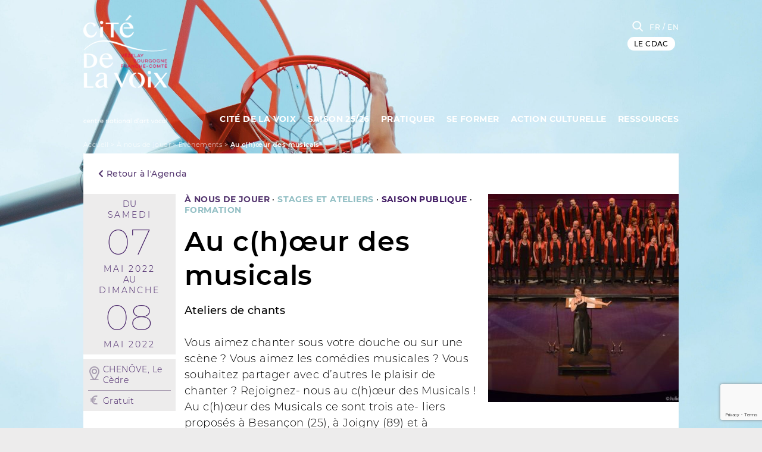

--- FILE ---
content_type: text/html; charset=UTF-8
request_url: https://www.lacitedelavoix.net/agenda/au-choeur-des-musicals-2/
body_size: 25971
content:
<!doctype html>
<html lang="fr-FR">
<head>
	<meta charset="UTF-8">
<script type="text/javascript">
/* <![CDATA[ */
var gform;gform||(document.addEventListener("gform_main_scripts_loaded",function(){gform.scriptsLoaded=!0}),document.addEventListener("gform/theme/scripts_loaded",function(){gform.themeScriptsLoaded=!0}),window.addEventListener("DOMContentLoaded",function(){gform.domLoaded=!0}),gform={domLoaded:!1,scriptsLoaded:!1,themeScriptsLoaded:!1,isFormEditor:()=>"function"==typeof InitializeEditor,callIfLoaded:function(o){return!(!gform.domLoaded||!gform.scriptsLoaded||!gform.themeScriptsLoaded&&!gform.isFormEditor()||(gform.isFormEditor()&&console.warn("The use of gform.initializeOnLoaded() is deprecated in the form editor context and will be removed in Gravity Forms 3.1."),o(),0))},initializeOnLoaded:function(o){gform.callIfLoaded(o)||(document.addEventListener("gform_main_scripts_loaded",()=>{gform.scriptsLoaded=!0,gform.callIfLoaded(o)}),document.addEventListener("gform/theme/scripts_loaded",()=>{gform.themeScriptsLoaded=!0,gform.callIfLoaded(o)}),window.addEventListener("DOMContentLoaded",()=>{gform.domLoaded=!0,gform.callIfLoaded(o)}))},hooks:{action:{},filter:{}},addAction:function(o,r,e,t){gform.addHook("action",o,r,e,t)},addFilter:function(o,r,e,t){gform.addHook("filter",o,r,e,t)},doAction:function(o){gform.doHook("action",o,arguments)},applyFilters:function(o){return gform.doHook("filter",o,arguments)},removeAction:function(o,r){gform.removeHook("action",o,r)},removeFilter:function(o,r,e){gform.removeHook("filter",o,r,e)},addHook:function(o,r,e,t,n){null==gform.hooks[o][r]&&(gform.hooks[o][r]=[]);var d=gform.hooks[o][r];null==n&&(n=r+"_"+d.length),gform.hooks[o][r].push({tag:n,callable:e,priority:t=null==t?10:t})},doHook:function(r,o,e){var t;if(e=Array.prototype.slice.call(e,1),null!=gform.hooks[r][o]&&((o=gform.hooks[r][o]).sort(function(o,r){return o.priority-r.priority}),o.forEach(function(o){"function"!=typeof(t=o.callable)&&(t=window[t]),"action"==r?t.apply(null,e):e[0]=t.apply(null,e)})),"filter"==r)return e[0]},removeHook:function(o,r,t,n){var e;null!=gform.hooks[o][r]&&(e=(e=gform.hooks[o][r]).filter(function(o,r,e){return!!(null!=n&&n!=o.tag||null!=t&&t!=o.priority)}),gform.hooks[o][r]=e)}});
/* ]]> */
</script>

	<meta name="viewport" content="width=device-width, initial-scale=1">
	<link rel="profile" href="https://gmpg.org/xfn/11">
	<meta name='robots' content='index, follow, max-image-preview:large, max-snippet:-1, max-video-preview:-1' />
	<style>img:is([sizes="auto" i], [sizes^="auto," i]) { contain-intrinsic-size: 3000px 1500px }</style>
	
	<!-- This site is optimized with the Yoast SEO plugin v26.5 - https://yoast.com/wordpress/plugins/seo/ -->
	<title>Au c(h)œur des musicals - La Cité de la Voix</title>
	<link rel="canonical" href="https://www.lacitedelavoix.net/agenda/au-choeur-des-musicals-2/" />
	<meta property="og:locale" content="fr_FR" />
	<meta property="og:type" content="article" />
	<meta property="og:title" content="Au c(h)œur des musicals - La Cité de la Voix" />
	<meta property="og:description" content="Ateliers de chants Vous aimez chanter sous votre douche ou sur une scène ? Vous aimez les comédies musicales ? Vous souhaitez partager avec d’autres le plaisir de chanter ? Rejoignez- nous au c(h)œur des Musicals ! Au c(h)œur des Musicals ce sont trois ate- liers proposés à Besançon (25), à Joigny (89) et à Chenôve (21), afin d’entonner en chœur quelques pépites des comédies musicales. Sous la direction de Magali Lange, les choristes se retrouvent pour 2 jours de répétitions dans une des trois villes de leur choix, au gré des univers musicaux de La la land, Hair ou Sister Act." />
	<meta property="og:url" content="https://www.lacitedelavoix.net/agenda/au-choeur-des-musicals-2/" />
	<meta property="og:site_name" content="La Cité de la Voix" />
	<meta property="article:modified_time" content="2022-05-02T13:56:40+00:00" />
	<meta property="og:image" content="https://www.lacitedelavoix.net/wp-content/uploads/2022/02/Magali-Lange_Cheffe-de-choeur-2-Crédit-photo-Julien-Duhem-1024x683.jpg" />
	<meta property="og:image:width" content="1920" />
	<meta property="og:image:height" content="1281" />
	<meta property="og:image:type" content="image/jpeg" />
	<meta name="twitter:card" content="summary_large_image" />
	<meta name="twitter:label1" content="Durée de lecture estimée" />
	<meta name="twitter:data1" content="4 minutes" />
	<script type="application/ld+json" class="yoast-schema-graph">{"@context":"https://schema.org","@graph":[{"@type":"event","@id":"https://www.lacitedelavoix.net/agenda/au-choeur-des-musicals-2/","url":"https://www.lacitedelavoix.net/agenda/au-choeur-des-musicals-2/","name":"Au c(h)œur des musicals","isPartOf":{"@id":"https://www.lacitedelavoix.net/#website"},"primaryImageOfPage":{"@id":"https://www.lacitedelavoix.net/agenda/au-choeur-des-musicals-2/#primaryimage"},"image":["https://www.lacitedelavoix.net/wp-content/uploads/2022/02/Magali-Lange_Cheffe-de-choeur-2-Crédit-photo-Julien-Duhem.jpg","https://www.lacitedelavoix.net/wp-content/uploads/2022/02/Magali-Lange_Cheffe-de-choeur-2-Crédit-photo-Julien-Duhem-300x200.jpg","https://www.lacitedelavoix.net/wp-content/uploads/2022/02/Magali-Lange_Cheffe-de-choeur-2-Crédit-photo-Julien-Duhem-1024x683.jpg","https://www.lacitedelavoix.net/wp-content/uploads/2022/02/Magali-Lange_Cheffe-de-choeur-2-Crédit-photo-Julien-Duhem.jpg"],"thumbnailUrl":"https://www.lacitedelavoix.net/wp-content/uploads/2022/02/Magali-Lange_Cheffe-de-choeur-2-Crédit-photo-Julien-Duhem.jpg","datePublished":"2022-05-02T13:56:39+01:00","dateModified":"2022-05-02T13:56:40+01:00","breadcrumb":{"@id":"https://www.lacitedelavoix.net/agenda/au-choeur-des-musicals-2/#breadcrumb"},"inLanguage":"fr-FR","potentialAction":[{"@type":"ReadAction","target":["https://www.lacitedelavoix.net/agenda/au-choeur-des-musicals-2/"]}],"@context":"https://schema.org","startDate":"2022-05-07T09:00:00+02:00","endDate":"2022-05-08T18:00:00+02:00","eventStatus":"EventScheduled","eventAttendanceMode":"OfflineEventAttendanceMode","location":{"@type":"place","name":"CHENÔVE, Le Cèdre","address":"CHENÔVE, Le Cèdre","geo":{"@type":"GeoCoordinates","latitude":"","longitude":""}},"description":"<b>Ateliers de chants</b><br><br>\nVous aimez chanter sous votre douche ou sur une scène ? Vous aimez les comédies musicales ? Vous souhaitez partager avec d’autres le plaisir de chanter ? Rejoignez- nous au c(h)œur des Musicals !\nAu c(h)œur des Musicals ce sont trois ate- liers proposés à Besançon (25), à Joigny (89) et à Chenôve (21), afin d’entonner en chœur quelques pépites des comédies musicales.\nSous la direction de Magali Lange, les choristes se retrouvent pour 2 jours de répétitions dans une des trois villes de leur choix, au gré des univers musicaux de <i>La la land</i>, <i>Hair</i> ou <i>Sister Act</i>.","offers":{"@type":"Offer","url":"https://www.lacitedelavoix.net/agenda/au-choeur-des-musicals-2/","price":"Gratuit","priceCurrency":"EUR"},"organizer":{"@type":"Organization","name":"La Cité de la Voix","url":"https://www.lacitedelavoix.net"}},{"@type":"ImageObject","inLanguage":"fr-FR","@id":"https://www.lacitedelavoix.net/agenda/au-choeur-des-musicals-2/#primaryimage","url":"https://www.lacitedelavoix.net/wp-content/uploads/2022/02/Magali-Lange_Cheffe-de-choeur-2-Crédit-photo-Julien-Duhem.jpg","contentUrl":"https://www.lacitedelavoix.net/wp-content/uploads/2022/02/Magali-Lange_Cheffe-de-choeur-2-Crédit-photo-Julien-Duhem.jpg","width":1920,"height":1281},{"@type":"BreadcrumbList","@id":"https://www.lacitedelavoix.net/agenda/au-choeur-des-musicals-2/#breadcrumb","itemListElement":[{"@type":"ListItem","position":1,"name":"Accueil","item":"https://www.lacitedelavoix.net/"},{"@type":"ListItem","position":2,"name":"Évènements","item":"https://www.lacitedelavoix.net/agenda/"},{"@type":"ListItem","position":3,"name":"Au c(h)œur des musicals"}]},{"@type":"WebSite","@id":"https://www.lacitedelavoix.net/#website","url":"https://www.lacitedelavoix.net/","name":"La Cité de la Voix","description":"","publisher":{"@id":"https://www.lacitedelavoix.net/#organization"},"potentialAction":[{"@type":"SearchAction","target":{"@type":"EntryPoint","urlTemplate":"https://www.lacitedelavoix.net/?s={search_term_string}"},"query-input":{"@type":"PropertyValueSpecification","valueRequired":true,"valueName":"search_term_string"}}],"inLanguage":"fr-FR"},{"@type":"Organization","@id":"https://www.lacitedelavoix.net/#organization","name":"La Cité de la Voix","url":"https://www.lacitedelavoix.net/","logo":{"@type":"ImageObject","inLanguage":"fr-FR","@id":"https://www.lacitedelavoix.net/#/schema/logo/image/","url":"https://www.lacitedelavoix.net/wp-content/uploads/2020/09/LOGO_CDLV-mention_CMJN_blc-1-e1601299791803.png","contentUrl":"https://www.lacitedelavoix.net/wp-content/uploads/2020/09/LOGO_CDLV-mention_CMJN_blc-1-e1601299791803.png","width":141,"height":182,"caption":"La Cité de la Voix"},"image":{"@id":"https://www.lacitedelavoix.net/#/schema/logo/image/"}}]}</script>
	<!-- / Yoast SEO plugin. -->


<link rel="alternate" type="application/rss+xml" title="La Cité de la Voix &raquo; Flux" href="https://www.lacitedelavoix.net/feed/" />
<link rel="alternate" type="application/rss+xml" title="La Cité de la Voix &raquo; Flux des commentaires" href="https://www.lacitedelavoix.net/comments/feed/" />
<script type="text/javascript">
/* <![CDATA[ */
window._wpemojiSettings = {"baseUrl":"https:\/\/s.w.org\/images\/core\/emoji\/15.0.3\/72x72\/","ext":".png","svgUrl":"https:\/\/s.w.org\/images\/core\/emoji\/15.0.3\/svg\/","svgExt":".svg","source":{"concatemoji":"https:\/\/www.lacitedelavoix.net\/wp-includes\/js\/wp-emoji-release.min.js?ver=6.7.4"}};
/*! This file is auto-generated */
!function(i,n){var o,s,e;function c(e){try{var t={supportTests:e,timestamp:(new Date).valueOf()};sessionStorage.setItem(o,JSON.stringify(t))}catch(e){}}function p(e,t,n){e.clearRect(0,0,e.canvas.width,e.canvas.height),e.fillText(t,0,0);var t=new Uint32Array(e.getImageData(0,0,e.canvas.width,e.canvas.height).data),r=(e.clearRect(0,0,e.canvas.width,e.canvas.height),e.fillText(n,0,0),new Uint32Array(e.getImageData(0,0,e.canvas.width,e.canvas.height).data));return t.every(function(e,t){return e===r[t]})}function u(e,t,n){switch(t){case"flag":return n(e,"\ud83c\udff3\ufe0f\u200d\u26a7\ufe0f","\ud83c\udff3\ufe0f\u200b\u26a7\ufe0f")?!1:!n(e,"\ud83c\uddfa\ud83c\uddf3","\ud83c\uddfa\u200b\ud83c\uddf3")&&!n(e,"\ud83c\udff4\udb40\udc67\udb40\udc62\udb40\udc65\udb40\udc6e\udb40\udc67\udb40\udc7f","\ud83c\udff4\u200b\udb40\udc67\u200b\udb40\udc62\u200b\udb40\udc65\u200b\udb40\udc6e\u200b\udb40\udc67\u200b\udb40\udc7f");case"emoji":return!n(e,"\ud83d\udc26\u200d\u2b1b","\ud83d\udc26\u200b\u2b1b")}return!1}function f(e,t,n){var r="undefined"!=typeof WorkerGlobalScope&&self instanceof WorkerGlobalScope?new OffscreenCanvas(300,150):i.createElement("canvas"),a=r.getContext("2d",{willReadFrequently:!0}),o=(a.textBaseline="top",a.font="600 32px Arial",{});return e.forEach(function(e){o[e]=t(a,e,n)}),o}function t(e){var t=i.createElement("script");t.src=e,t.defer=!0,i.head.appendChild(t)}"undefined"!=typeof Promise&&(o="wpEmojiSettingsSupports",s=["flag","emoji"],n.supports={everything:!0,everythingExceptFlag:!0},e=new Promise(function(e){i.addEventListener("DOMContentLoaded",e,{once:!0})}),new Promise(function(t){var n=function(){try{var e=JSON.parse(sessionStorage.getItem(o));if("object"==typeof e&&"number"==typeof e.timestamp&&(new Date).valueOf()<e.timestamp+604800&&"object"==typeof e.supportTests)return e.supportTests}catch(e){}return null}();if(!n){if("undefined"!=typeof Worker&&"undefined"!=typeof OffscreenCanvas&&"undefined"!=typeof URL&&URL.createObjectURL&&"undefined"!=typeof Blob)try{var e="postMessage("+f.toString()+"("+[JSON.stringify(s),u.toString(),p.toString()].join(",")+"));",r=new Blob([e],{type:"text/javascript"}),a=new Worker(URL.createObjectURL(r),{name:"wpTestEmojiSupports"});return void(a.onmessage=function(e){c(n=e.data),a.terminate(),t(n)})}catch(e){}c(n=f(s,u,p))}t(n)}).then(function(e){for(var t in e)n.supports[t]=e[t],n.supports.everything=n.supports.everything&&n.supports[t],"flag"!==t&&(n.supports.everythingExceptFlag=n.supports.everythingExceptFlag&&n.supports[t]);n.supports.everythingExceptFlag=n.supports.everythingExceptFlag&&!n.supports.flag,n.DOMReady=!1,n.readyCallback=function(){n.DOMReady=!0}}).then(function(){return e}).then(function(){var e;n.supports.everything||(n.readyCallback(),(e=n.source||{}).concatemoji?t(e.concatemoji):e.wpemoji&&e.twemoji&&(t(e.twemoji),t(e.wpemoji)))}))}((window,document),window._wpemojiSettings);
/* ]]> */
</script>
<link rel='stylesheet' id='sebastien-select2-css-css' href='https://www.lacitedelavoix.net/wp-content/plugins/sebastien/css/select2.min.css?ver=1765449750' type='text/css' media='all' />
<style id='wp-emoji-styles-inline-css' type='text/css'>

	img.wp-smiley, img.emoji {
		display: inline !important;
		border: none !important;
		box-shadow: none !important;
		height: 1em !important;
		width: 1em !important;
		margin: 0 0.07em !important;
		vertical-align: -0.1em !important;
		background: none !important;
		padding: 0 !important;
	}
</style>
<link rel='stylesheet' id='wp-block-library-css' href='https://www.lacitedelavoix.net/wp-includes/css/dist/block-library/style.min.css?ver=6.7.4' type='text/css' media='all' />
<style id='syn-block-syn-style-inline-css' type='text/css'>
.wp-syn-wrapper .wp-syn-list{margin:0;padding:0}.wp-syn-wrapper .wp-syn-list a{text-decoration:none}.wp-syn-wrapper .wp-syn-list img{background-color:hsla(0,0%,93%,.2);background-image:url(/wp-content/plugins/wp-slideyournet/build/syn/../images/empty.89ea3925.png);background-repeat:repeat;color:transparent;font-size:.001px}.wp-syn-wrapper .wp-syn-item{box-sizing:border-box;margin-bottom:var(--wp--preset--spacing--30);width:100%}@media(min-width:600px)and (max-width:781px){.wp-syn-wrapper .wp-syn-item{width:calc(50% - var(--wp--preset--spacing--30)/2*1)}.wp-syn-wrapper .wp-syn-item:not(:nth-child(2n)){margin-right:var(--wp--preset--spacing--30)}}@media(min-width:781px){.wp-syn-wrapper.per-column-2 .wp-syn-item{width:calc(50% - var(--wp--preset--spacing--30)/2*1)}.wp-syn-wrapper.per-column-2 .wp-syn-item:not(:nth-child(2n)){margin-right:var(--wp--preset--spacing--30)}.wp-syn-wrapper.per-column-3 .wp-syn-item{width:calc(33.33333% - var(--wp--preset--spacing--30)/3*2)}.wp-syn-wrapper.per-column-3 .wp-syn-item:not(:nth-child(3n)){margin-right:var(--wp--preset--spacing--30)}.wp-syn-wrapper.per-column-4 .wp-syn-item{width:calc(25% - var(--wp--preset--spacing--30)/4*3)}.wp-syn-wrapper.per-column-4 .wp-syn-item:not(:nth-child(4n)){margin-right:var(--wp--preset--spacing--30)}.wp-syn-wrapper.per-column-5 .wp-syn-item{width:calc(20% - var(--wp--preset--spacing--30)/5*4)}.wp-syn-wrapper.per-column-5 .wp-syn-item:not(:nth-child(5n)){margin-right:var(--wp--preset--spacing--30)}.wp-syn-wrapper.per-column-6 .wp-syn-item{width:calc(16.66667% - var(--wp--preset--spacing--30)/6*5)}.wp-syn-wrapper.per-column-6 .wp-syn-item:not(:nth-child(6n)){margin-right:var(--wp--preset--spacing--30)}.wp-syn-wrapper.per-column-7 .wp-syn-item{width:calc(14.28571% - var(--wp--preset--spacing--30)/7*6)}.wp-syn-wrapper.per-column-7 .wp-syn-item:not(:nth-child(7n)){margin-right:var(--wp--preset--spacing--30)}.wp-syn-wrapper.per-column-8 .wp-syn-item{width:calc(12.5% - var(--wp--preset--spacing--30)/8*7)}.wp-syn-wrapper.per-column-8 .wp-syn-item:not(:nth-child(8n)){margin-right:var(--wp--preset--spacing--30)}.wp-syn-wrapper.per-column-9 .wp-syn-item{width:calc(11.11111% - var(--wp--preset--spacing--30)/9*8)}.wp-syn-wrapper.per-column-9 .wp-syn-item:not(:nth-child(9n)){margin-right:var(--wp--preset--spacing--30)}.wp-syn-wrapper.per-column-10 .wp-syn-item{width:calc(10% - var(--wp--preset--spacing--30)/10*9)}.wp-syn-wrapper.per-column-10 .wp-syn-item:not(:nth-child(10n)){margin-right:var(--wp--preset--spacing--30)}}.wp-syn-css-wpsyn .wp-syn-list{display:flex;flex-flow:wrap;list-style:none}.wp-syn-css-wpsyn .wp-syn-list .wp-syn-item{box-sizing:border-box;display:block;padding:1em}.wp-syn-css-wpsyn .wp-syn-list .wp-syn-item header{line-height:1.1em;margin-bottom:10px;padding:10px 0;text-align:left}.wp-syn-css-wpsyn .wp-syn-list .wp-syn-item header cite{display:block;font-weight:900}.wp-syn-css-wpsyn .wp-syn-list .wp-syn-item header time{display:block}.wp-syn-css-wpsyn .wp-syn-list .wp-syn-item .wp-syn-avatar{float:left;margin-right:10px}.wp-syn-css-wpsyn .wp-syn-list .wp-syn-item p{text-align:left}.wp-syn-css-wpsyn .wp-syn-css-wpsyn .wp-syn-twitter header a,.wp-syn-css-wpsyn .wp-syn-twitter header *{color:#0d9dfe}.wp-syn-css-wpsyn .wp-syn-css-wpsyn .wp-syn-facebook header a,.wp-syn-css-wpsyn .wp-syn-facebook header *{color:#164d9f}.rtl .wp-syn-css-wpsyn .wp-syn-item header{text-align:right}.rtl .wp-syn-css-wpsyn .wp-syn-item .wp-syn-avatar{float:right;margin-left:10px;margin-right:0}.rtl .wp-syn-css-wpsyn .wp-syn-item p{text-align:right}.wp-syn-css-modern ul.wp-syn-list{display:flex;flex-wrap:wrap;justify-content:start;list-style-type:none;padding:0}.wp-syn-css-modern ul.wp-syn-list li.wp-syn-item{color:#fff;position:relative;word-break:break-all}.wp-syn-css-modern ul.wp-syn-list li.wp-syn-item a,.wp-syn-css-modern ul.wp-syn-list li.wp-syn-item a:visited{color:#fff}.wp-syn-css-modern ul.wp-syn-list li.wp-syn-item:after{content:"";display:block;padding-bottom:100%}.wp-syn-css-modern ul.wp-syn-list li.wp-syn-item .wp-syn-item-container{align-items:center;align-items:self-start;display:flex;height:100%;overflow:hidden;position:absolute;top:0;width:100%}.wp-syn-css-modern ul.wp-syn-list li.wp-syn-item .wp-syn-item-container header{align-items:center;box-sizing:border-box;display:flex;height:48px;justify-content:space-between;line-height:1;padding:.875rem;position:absolute;top:0;width:100%;z-index:5}.wp-syn-css-modern ul.wp-syn-list li.wp-syn-item .wp-syn-item-container header .user{align-items:center;display:flex;font-size:1rem}.wp-syn-css-modern ul.wp-syn-list li.wp-syn-item .wp-syn-item-container header .user cite{color:#fff;font-style:normal}.wp-syn-css-modern ul.wp-syn-list li.wp-syn-item .wp-syn-item-container header .user cite a{text-decoration:none}.wp-syn-css-modern ul.wp-syn-list li.wp-syn-item .wp-syn-item-container header .user picture{margin:0 .625rem 0 0}.wp-syn-css-modern ul.wp-syn-list li.wp-syn-item .wp-syn-item-container header .user picture img{border-radius:50%;display:block;height:30px;width:30px}.wp-syn-css-modern ul.wp-syn-list li.wp-syn-item .wp-syn-item-container header time{font-size:.8rem}.wp-syn-css-modern ul.wp-syn-list li.wp-syn-item .wp-syn-item-container .wp-syn-text{box-sizing:border-box;font-size:1.6rem;height:80%;height:calc(100% - 30px);line-height:1;overflow:hidden;padding:1.25rem;position:relative;text-align:center;width:100%;z-index:2}.wp-syn-css-modern ul.wp-syn-list li.wp-syn-item .wp-syn-item-container .wp-syn-text p{margin:0;-webkit-mask-image:linear-gradient(180deg,#000 0,#000 70%,transparent 90%);mask-image:linear-gradient(180deg,#000 0,#000 70%,transparent 90%);max-height:100%}.wp-syn-css-modern ul.wp-syn-list li.wp-syn-item.wp-syn-twitter{background:linear-gradient(180deg,#1d9bf0 -3%,#0e80cc 106%)}.wp-syn-css-modern ul.wp-syn-list li.wp-syn-item.wp-syn-twitter.has-media .wp-syn-item-container .wp-syn-text,.wp-syn-css-modern ul.wp-syn-list li.wp-syn-item.wp-syn-twitter.has-media .wp-syn-item-container header{background:linear-gradient(96deg,#1d9bf0 -3%,rgba(4,38,61,.75) 106%)}.wp-syn-css-modern ul.wp-syn-list li.wp-syn-item.wp-syn-instagram{background:linear-gradient(180deg,#ffcf72 -6%,#ff7a00 25%,#ff00e5 60%,#4200e1 106%)}.wp-syn-css-modern ul.wp-syn-list li.wp-syn-item.wp-syn-instagram.has-media .wp-syn-item-container .wp-syn-text,.wp-syn-css-modern ul.wp-syn-list li.wp-syn-item.wp-syn-instagram.has-media .wp-syn-item-container header{background:linear-gradient(96.94deg,#ffcf72 -6%,rgba(255,122,0,.75) 25%,rgba(255,0,229,.5) 60%,rgba(66,0,255,.25) 106%)}.wp-syn-css-modern ul.wp-syn-list li.wp-syn-item.wp-syn-facebook{background:linear-gradient(180deg,#4b6ad8 -3%,#2b4dc5 106%)}.wp-syn-css-modern ul.wp-syn-list li.wp-syn-item.wp-syn-facebook.has-media .wp-syn-item-container .wp-syn-text,.wp-syn-css-modern ul.wp-syn-list li.wp-syn-item.wp-syn-facebook.has-media .wp-syn-item-container header{background:linear-gradient(96deg,#4b6ad8 -3%,rgba(15,28,72,.75) 106%)}.wp-syn-css-modern ul.wp-syn-list li.wp-syn-item.wp-syn-pinterest{background:linear-gradient(180deg,#e02e2e -3%,#bf1c1c 106%)}.wp-syn-css-modern ul.wp-syn-list li.wp-syn-item.wp-syn-pinterest.has-media .wp-syn-item-container .wp-syn-text,.wp-syn-css-modern ul.wp-syn-list li.wp-syn-item.wp-syn-pinterest.has-media .wp-syn-item-container header{background:linear-gradient(96deg,#e02e2e -3%,rgba(57,9,9,.75) 106%)}.wp-syn-css-modern ul.wp-syn-list li.wp-syn-item.has-media .wp-syn-item-container .wp-syn-media-wrapper{height:100%;position:absolute;top:0;width:100%;z-index:1}.wp-syn-css-modern ul.wp-syn-list li.wp-syn-item.has-media .wp-syn-item-container .wp-syn-media-wrapper img{width:100%}.wp-syn-css-modern ul.wp-syn-list li.wp-syn-item.has-media .wp-syn-item-container .wp-syn-text{bottom:0;font-size:1rem;left:0;line-height:normal;margin:0;max-height:30%;padding:.875rem .875rem .875rem 40px;position:absolute;right:0;text-align:left}.wp-syn-css-modern ul.wp-syn-list li.wp-syn-item footer{bottom:0;left:0;position:absolute;right:0;text-align:center;z-index:10}.wp-syn-css-modern ul.wp-syn-list li.wp-syn-item.has-text.has-media footer .icon{bottom:10px;left:10px;position:absolute;z-index:10}@media screen and (min-width:601px){.wp-syn-css-modern ul.wp-syn-list li.wp-syn-item .wp-syn-item-container header .user{font-size:.925rem}.wp-syn-css-modern ul.wp-syn-list li.wp-syn-item .wp-syn-item-container .wp-syn-text{font-size:1.4rem;line-height:1.8rem}}@media screen and (min-width:1001px){.wp-syn-css-modern ul.wp-syn-list li.wp-syn-item .wp-syn-item-container header .user{font-size:1.1rem}.wp-syn-css-modern ul.wp-syn-list li.wp-syn-item .wp-syn-item-container .wp-syn-text{font-size:1.2rem;line-height:1.1}}.wp-syn-css-modern.display_avatar ul.wp-syn-list li.wp-syn-item.has-no-media .wp-syn-item-container .wp-syn-text,.wp-syn-css-modern.display_date ul.wp-syn-list li.wp-syn-item.has-no-media .wp-syn-item-container .wp-syn-text,.wp-syn-css-modern.display_username ul.wp-syn-list li.wp-syn-item.has-no-media .wp-syn-item-container .wp-syn-text{padding-top:4rem}@media(min-width:940px){.per-column-2 .wp-syn-css-masonry .wp-syn-list{-moz-column-count:2;column-count:2}.per-column-2 .wp-syn-css-masonry .wp-syn-list .wp-syn-item{display:inline-block;width:100%;width:calc(100% - var(--wp--preset--spacing--30) - var(--wp--preset--spacing--30)/2)}.per-column-3 .wp-syn-css-masonry .wp-syn-list{-moz-column-count:3;column-count:3}.per-column-3 .wp-syn-css-masonry .wp-syn-list .wp-syn-item{display:inline-block;width:100%;width:calc(100% - var(--wp--preset--spacing--30) - var(--wp--preset--spacing--30)/3)}.per-column-4 .wp-syn-css-masonry .wp-syn-list{-moz-column-count:4;column-count:4}.per-column-4 .wp-syn-css-masonry .wp-syn-list .wp-syn-item{display:inline-block;width:100%;width:calc(100% - var(--wp--preset--spacing--30) - var(--wp--preset--spacing--30)/4)}.per-column-5 .wp-syn-css-masonry .wp-syn-list{-moz-column-count:5;column-count:5}.per-column-5 .wp-syn-css-masonry .wp-syn-list .wp-syn-item{display:inline-block;width:100%;width:calc(100% - var(--wp--preset--spacing--30) - var(--wp--preset--spacing--30)/5)}.per-column-6 .wp-syn-css-masonry .wp-syn-list{-moz-column-count:6;column-count:6}.per-column-6 .wp-syn-css-masonry .wp-syn-list .wp-syn-item{display:inline-block;width:100%;width:calc(100% - var(--wp--preset--spacing--30) - var(--wp--preset--spacing--30)/6)}.per-column-7 .wp-syn-css-masonry .wp-syn-list{-moz-column-count:7;column-count:7}.per-column-7 .wp-syn-css-masonry .wp-syn-list .wp-syn-item{display:inline-block;width:100%;width:calc(100% - var(--wp--preset--spacing--30) - var(--wp--preset--spacing--30)/7)}.per-column-8 .wp-syn-css-masonry .wp-syn-list{-moz-column-count:8;column-count:8}.per-column-8 .wp-syn-css-masonry .wp-syn-list .wp-syn-item{display:inline-block;width:100%;width:calc(100% - var(--wp--preset--spacing--30) - var(--wp--preset--spacing--30)/8)}.per-column-9 .wp-syn-css-masonry .wp-syn-list{-moz-column-count:9;column-count:9}.per-column-9 .wp-syn-css-masonry .wp-syn-list .wp-syn-item{display:inline-block;width:100%;width:calc(100% - var(--wp--preset--spacing--30) - var(--wp--preset--spacing--30)/9)}.per-column-10 .wp-syn-css-masonry .wp-syn-list{-moz-column-count:10;column-count:10}.per-column-10 .wp-syn-css-masonry .wp-syn-list .wp-syn-item{display:inline-block;width:100%;width:calc(100% - var(--wp--preset--spacing--30) - var(--wp--preset--spacing--30)/10)}}.wp-syn-css-masonry .wp-syn-list{-moz-column-gap:1.25rem;column-gap:1.25rem;margin:0;padding:0}.wp-syn-css-masonry .wp-syn-list .wp-syn-item{display:inline-block;margin-bottom:var(--wp--preset--spacing--30)}.wp-syn-css-masonry .wp-syn-list .wp-syn-item,.wp-syn-css-masonry .wp-syn-list .wp-syn-item a{color:#fff}.wp-syn-css-masonry .wp-syn-list .wp-syn-item .wp-syn-item-container{display:flex;flex-direction:column}.wp-syn-css-masonry .wp-syn-list .wp-syn-item .wp-syn-item-container header{align-items:center;display:flex;justify-content:space-between;order:2;padding:.875rem 1.25rem 0}.wp-syn-css-masonry .wp-syn-list .wp-syn-item .wp-syn-item-container header .user{align-items:center;display:flex;justify-content:space-between}.wp-syn-css-masonry .wp-syn-list .wp-syn-item .wp-syn-item-container header .user cite{color:#fff}.wp-syn-css-masonry .wp-syn-list .wp-syn-item .wp-syn-item-container header .user .wp-syn-avatar{display:none}.wp-syn-css-masonry .wp-syn-list .wp-syn-item .wp-syn-item-container header .user:before{font-family:dashicons;font-size:30px;margin:0 .625rem 0 0}.wp-syn-css-masonry .wp-syn-list .wp-syn-item .wp-syn-item-container .wp-syn-text{order:3;padding:0 1.25rem 1.25rem}.wp-syn-css-masonry .wp-syn-list .wp-syn-item .wp-syn-item-container .wp-syn-media-wrapper{order:1}.wp-syn-css-masonry .wp-syn-list .wp-syn-item .wp-syn-item-container .wp-syn-media-wrapper img{width:100%}.wp-syn-css-masonry .wp-syn-list .wp-syn-item .wp-syn-item-container footer{order:5;text-align:center}.wp-syn-css-masonry .wp-syn-list .wp-syn-item.wp-syn-twitter{background:linear-gradient(96deg,#1d9bf0 -3%,#04263d 106%)}.wp-syn-css-masonry .wp-syn-list .wp-syn-item.wp-syn-twitter .wp-syn-item-container{display:flex;flex-direction:column}.wp-syn-css-masonry .wp-syn-list .wp-syn-item.wp-syn-twitter .wp-syn-item-container header .user:before{content:""}.wp-syn-css-masonry .wp-syn-list .wp-syn-item.wp-syn-instagram{background:linear-gradient(96.94deg,#ffcf72 -6%,#ff7a00 25%,#ff00e5 60%,#4200e1 106%)}.wp-syn-css-masonry .wp-syn-list .wp-syn-item.wp-syn-instagram .wp-syn-item-container{display:flex;flex-direction:column}.wp-syn-css-masonry .wp-syn-list .wp-syn-item.wp-syn-instagram .wp-syn-item-container header .user:before{content:""}.wp-syn-css-masonry .wp-syn-list .wp-syn-item.wp-syn-facebook{background:linear-gradient(96deg,#4b6ad8 -3%,#0f1c48 106%)}.wp-syn-css-masonry .wp-syn-list .wp-syn-item.wp-syn-facebook .wp-syn-item-container{display:flex;flex-direction:column}.wp-syn-css-masonry .wp-syn-list .wp-syn-item.wp-syn-facebook .wp-syn-item-container header .user:before{content:""}.wp-syn-css-masonry .wp-syn-list .wp-syn-item.wp-syn-pinterest{background:linear-gradient(96deg,#e02e2e -3%,#390909 106%)}.wp-syn-css-masonry .wp-syn-list .wp-syn-item.wp-syn-pinterest .wp-syn-item-container{display:flex;flex-direction:column}.wp-syn-css-masonry .wp-syn-list .wp-syn-item.wp-syn-pinterest .wp-syn-item-container header .user:before{content:""}

</style>
<style id='eventpost-timeline-style-inline-css' type='text/css'>
.event_timeline{overflow-x:hidden;padding:22px 0 0;position:relative}.event_timeline:before{background-color:#000;content:"";height:2px;position:absolute;top:22px;width:100%}.event_timeline .track{align-items:flex-start;display:flex;flex-flow:nowrap;position:relative;transition:all 1s;white-space:nowrap;z-index:0}.event_timeline .event_item{display:inline-block;padding:2.5rem 1rem 1rem;position:relative;text-align:center;white-space:normal}.event_timeline .event_item.event_past{opacity:1}.event_timeline .event_item .anchor{background-color:#000;border-radius:50%;content:"";display:block;height:28px;left:calc(50% - 8px);position:absolute;top:-30px;width:28px}.event_timeline .event_item .anchor:before{background-color:inherit;content:"";display:block;height:2.3rem;left:50%;position:absolute;top:28px;width:1px}.event_timeline .event_item .event_date{font-weight:700}.event_timeline .event_item h5{line-height:1;margin:0;padding:0}.event_timeline .next,.event_timeline .previous{background-color:#000;border-radius:50%;content:"";cursor:pointer;display:block;height:40px;position:absolute;top:1.5px;width:40px;z-index:1}.event_timeline .next:after,.event_timeline .previous:after{border-bottom:3px solid #fff;border-left:3px solid #fff;content:"";font-size:0;height:10px;position:absolute;top:14.8333333333px;transition:left .3s;width:10px;z-index:3}.event_timeline .next{right:0}.event_timeline .next:after{left:11.5px;transform:rotate(-135deg)}.event_timeline .next:focus:after,.event_timeline .next:hover:after{left:14.5px}.event_timeline .previous{display:none;left:0}.event_timeline .previous:after{left:15px;transform:rotate(45deg)}.event_timeline .previous:focus:after,.event_timeline .previous:hover:after{left:12px}

</style>
<link rel='stylesheet' id='event-post-map-css' href='https://www.lacitedelavoix.net/wp-content/plugins/event-post/build/map/event-map.css?ver=6.7.4' type='text/css' media='all' />
<style id='classic-theme-styles-inline-css' type='text/css'>
/*! This file is auto-generated */
.wp-block-button__link{color:#fff;background-color:#32373c;border-radius:9999px;box-shadow:none;text-decoration:none;padding:calc(.667em + 2px) calc(1.333em + 2px);font-size:1.125em}.wp-block-file__button{background:#32373c;color:#fff;text-decoration:none}
</style>
<style id='global-styles-inline-css' type='text/css'>
:root{--wp--preset--aspect-ratio--square: 1;--wp--preset--aspect-ratio--4-3: 4/3;--wp--preset--aspect-ratio--3-4: 3/4;--wp--preset--aspect-ratio--3-2: 3/2;--wp--preset--aspect-ratio--2-3: 2/3;--wp--preset--aspect-ratio--16-9: 16/9;--wp--preset--aspect-ratio--9-16: 9/16;--wp--preset--color--black: #000000;--wp--preset--color--cyan-bluish-gray: #abb8c3;--wp--preset--color--white: #ffffff;--wp--preset--color--pale-pink: #f78da7;--wp--preset--color--vivid-red: #cf2e2e;--wp--preset--color--luminous-vivid-orange: #ff6900;--wp--preset--color--luminous-vivid-amber: #fcb900;--wp--preset--color--light-green-cyan: #7bdcb5;--wp--preset--color--vivid-green-cyan: #00d084;--wp--preset--color--pale-cyan-blue: #8ed1fc;--wp--preset--color--vivid-cyan-blue: #0693e3;--wp--preset--color--vivid-purple: #9b51e0;--wp--preset--color--purple: #6d1e84;--wp--preset--color--weird-purple: #54366f;--wp--preset--color--red: #e40043;--wp--preset--gradient--vivid-cyan-blue-to-vivid-purple: linear-gradient(135deg,rgba(6,147,227,1) 0%,rgb(155,81,224) 100%);--wp--preset--gradient--light-green-cyan-to-vivid-green-cyan: linear-gradient(135deg,rgb(122,220,180) 0%,rgb(0,208,130) 100%);--wp--preset--gradient--luminous-vivid-amber-to-luminous-vivid-orange: linear-gradient(135deg,rgba(252,185,0,1) 0%,rgba(255,105,0,1) 100%);--wp--preset--gradient--luminous-vivid-orange-to-vivid-red: linear-gradient(135deg,rgba(255,105,0,1) 0%,rgb(207,46,46) 100%);--wp--preset--gradient--very-light-gray-to-cyan-bluish-gray: linear-gradient(135deg,rgb(238,238,238) 0%,rgb(169,184,195) 100%);--wp--preset--gradient--cool-to-warm-spectrum: linear-gradient(135deg,rgb(74,234,220) 0%,rgb(151,120,209) 20%,rgb(207,42,186) 40%,rgb(238,44,130) 60%,rgb(251,105,98) 80%,rgb(254,248,76) 100%);--wp--preset--gradient--blush-light-purple: linear-gradient(135deg,rgb(255,206,236) 0%,rgb(152,150,240) 100%);--wp--preset--gradient--blush-bordeaux: linear-gradient(135deg,rgb(254,205,165) 0%,rgb(254,45,45) 50%,rgb(107,0,62) 100%);--wp--preset--gradient--luminous-dusk: linear-gradient(135deg,rgb(255,203,112) 0%,rgb(199,81,192) 50%,rgb(65,88,208) 100%);--wp--preset--gradient--pale-ocean: linear-gradient(135deg,rgb(255,245,203) 0%,rgb(182,227,212) 50%,rgb(51,167,181) 100%);--wp--preset--gradient--electric-grass: linear-gradient(135deg,rgb(202,248,128) 0%,rgb(113,206,126) 100%);--wp--preset--gradient--midnight: linear-gradient(135deg,rgb(2,3,129) 0%,rgb(40,116,252) 100%);--wp--preset--font-size--small: 13px;--wp--preset--font-size--medium: 20px;--wp--preset--font-size--large: 36px;--wp--preset--font-size--x-large: 42px;--wp--preset--spacing--20: 0.44rem;--wp--preset--spacing--30: 0.67rem;--wp--preset--spacing--40: 1rem;--wp--preset--spacing--50: 1.5rem;--wp--preset--spacing--60: 2.25rem;--wp--preset--spacing--70: 3.38rem;--wp--preset--spacing--80: 5.06rem;--wp--preset--shadow--natural: 6px 6px 9px rgba(0, 0, 0, 0.2);--wp--preset--shadow--deep: 12px 12px 50px rgba(0, 0, 0, 0.4);--wp--preset--shadow--sharp: 6px 6px 0px rgba(0, 0, 0, 0.2);--wp--preset--shadow--outlined: 6px 6px 0px -3px rgba(255, 255, 255, 1), 6px 6px rgba(0, 0, 0, 1);--wp--preset--shadow--crisp: 6px 6px 0px rgba(0, 0, 0, 1);}:where(.is-layout-flex){gap: 0.5em;}:where(.is-layout-grid){gap: 0.5em;}body .is-layout-flex{display: flex;}.is-layout-flex{flex-wrap: wrap;align-items: center;}.is-layout-flex > :is(*, div){margin: 0;}body .is-layout-grid{display: grid;}.is-layout-grid > :is(*, div){margin: 0;}:where(.wp-block-columns.is-layout-flex){gap: 2em;}:where(.wp-block-columns.is-layout-grid){gap: 2em;}:where(.wp-block-post-template.is-layout-flex){gap: 1.25em;}:where(.wp-block-post-template.is-layout-grid){gap: 1.25em;}.has-black-color{color: var(--wp--preset--color--black) !important;}.has-cyan-bluish-gray-color{color: var(--wp--preset--color--cyan-bluish-gray) !important;}.has-white-color{color: var(--wp--preset--color--white) !important;}.has-pale-pink-color{color: var(--wp--preset--color--pale-pink) !important;}.has-vivid-red-color{color: var(--wp--preset--color--vivid-red) !important;}.has-luminous-vivid-orange-color{color: var(--wp--preset--color--luminous-vivid-orange) !important;}.has-luminous-vivid-amber-color{color: var(--wp--preset--color--luminous-vivid-amber) !important;}.has-light-green-cyan-color{color: var(--wp--preset--color--light-green-cyan) !important;}.has-vivid-green-cyan-color{color: var(--wp--preset--color--vivid-green-cyan) !important;}.has-pale-cyan-blue-color{color: var(--wp--preset--color--pale-cyan-blue) !important;}.has-vivid-cyan-blue-color{color: var(--wp--preset--color--vivid-cyan-blue) !important;}.has-vivid-purple-color{color: var(--wp--preset--color--vivid-purple) !important;}.has-black-background-color{background-color: var(--wp--preset--color--black) !important;}.has-cyan-bluish-gray-background-color{background-color: var(--wp--preset--color--cyan-bluish-gray) !important;}.has-white-background-color{background-color: var(--wp--preset--color--white) !important;}.has-pale-pink-background-color{background-color: var(--wp--preset--color--pale-pink) !important;}.has-vivid-red-background-color{background-color: var(--wp--preset--color--vivid-red) !important;}.has-luminous-vivid-orange-background-color{background-color: var(--wp--preset--color--luminous-vivid-orange) !important;}.has-luminous-vivid-amber-background-color{background-color: var(--wp--preset--color--luminous-vivid-amber) !important;}.has-light-green-cyan-background-color{background-color: var(--wp--preset--color--light-green-cyan) !important;}.has-vivid-green-cyan-background-color{background-color: var(--wp--preset--color--vivid-green-cyan) !important;}.has-pale-cyan-blue-background-color{background-color: var(--wp--preset--color--pale-cyan-blue) !important;}.has-vivid-cyan-blue-background-color{background-color: var(--wp--preset--color--vivid-cyan-blue) !important;}.has-vivid-purple-background-color{background-color: var(--wp--preset--color--vivid-purple) !important;}.has-black-border-color{border-color: var(--wp--preset--color--black) !important;}.has-cyan-bluish-gray-border-color{border-color: var(--wp--preset--color--cyan-bluish-gray) !important;}.has-white-border-color{border-color: var(--wp--preset--color--white) !important;}.has-pale-pink-border-color{border-color: var(--wp--preset--color--pale-pink) !important;}.has-vivid-red-border-color{border-color: var(--wp--preset--color--vivid-red) !important;}.has-luminous-vivid-orange-border-color{border-color: var(--wp--preset--color--luminous-vivid-orange) !important;}.has-luminous-vivid-amber-border-color{border-color: var(--wp--preset--color--luminous-vivid-amber) !important;}.has-light-green-cyan-border-color{border-color: var(--wp--preset--color--light-green-cyan) !important;}.has-vivid-green-cyan-border-color{border-color: var(--wp--preset--color--vivid-green-cyan) !important;}.has-pale-cyan-blue-border-color{border-color: var(--wp--preset--color--pale-cyan-blue) !important;}.has-vivid-cyan-blue-border-color{border-color: var(--wp--preset--color--vivid-cyan-blue) !important;}.has-vivid-purple-border-color{border-color: var(--wp--preset--color--vivid-purple) !important;}.has-vivid-cyan-blue-to-vivid-purple-gradient-background{background: var(--wp--preset--gradient--vivid-cyan-blue-to-vivid-purple) !important;}.has-light-green-cyan-to-vivid-green-cyan-gradient-background{background: var(--wp--preset--gradient--light-green-cyan-to-vivid-green-cyan) !important;}.has-luminous-vivid-amber-to-luminous-vivid-orange-gradient-background{background: var(--wp--preset--gradient--luminous-vivid-amber-to-luminous-vivid-orange) !important;}.has-luminous-vivid-orange-to-vivid-red-gradient-background{background: var(--wp--preset--gradient--luminous-vivid-orange-to-vivid-red) !important;}.has-very-light-gray-to-cyan-bluish-gray-gradient-background{background: var(--wp--preset--gradient--very-light-gray-to-cyan-bluish-gray) !important;}.has-cool-to-warm-spectrum-gradient-background{background: var(--wp--preset--gradient--cool-to-warm-spectrum) !important;}.has-blush-light-purple-gradient-background{background: var(--wp--preset--gradient--blush-light-purple) !important;}.has-blush-bordeaux-gradient-background{background: var(--wp--preset--gradient--blush-bordeaux) !important;}.has-luminous-dusk-gradient-background{background: var(--wp--preset--gradient--luminous-dusk) !important;}.has-pale-ocean-gradient-background{background: var(--wp--preset--gradient--pale-ocean) !important;}.has-electric-grass-gradient-background{background: var(--wp--preset--gradient--electric-grass) !important;}.has-midnight-gradient-background{background: var(--wp--preset--gradient--midnight) !important;}.has-small-font-size{font-size: var(--wp--preset--font-size--small) !important;}.has-medium-font-size{font-size: var(--wp--preset--font-size--medium) !important;}.has-large-font-size{font-size: var(--wp--preset--font-size--large) !important;}.has-x-large-font-size{font-size: var(--wp--preset--font-size--x-large) !important;}
:where(.wp-block-post-template.is-layout-flex){gap: 1.25em;}:where(.wp-block-post-template.is-layout-grid){gap: 1.25em;}
:where(.wp-block-columns.is-layout-flex){gap: 2em;}:where(.wp-block-columns.is-layout-grid){gap: 2em;}
:root :where(.wp-block-pullquote){font-size: 1.5em;line-height: 1.6;}
</style>
<link rel='stylesheet' id='event-post-css' href='https://www.lacitedelavoix.net/wp-content/plugins/event-post/build/front/front.css?ver=1767794331' type='text/css' media='all' />
<link rel='stylesheet' id='dashicons-css' href='https://www.lacitedelavoix.net/wp-includes/css/dashicons.min.css?ver=6.7.4' type='text/css' media='all' />
<link rel='stylesheet' id='arielle-style-css' href='https://www.lacitedelavoix.net/wp-content/themes/arielle/style.css?ver=1765458627' type='text/css' media='all' />
<link rel='stylesheet' id='arielle-fa-css' href='https://www.lacitedelavoix.net/wp-content/themes/arielle/vendor/fa/css/all.min.css?ver=1765458624' type='text/css' media='all' />
<script type="text/javascript" src="https://www.lacitedelavoix.net/wp-includes/js/jquery/jquery.min.js?ver=3.7.1" id="jquery-core-js"></script>
<script type="text/javascript" src="https://www.lacitedelavoix.net/wp-includes/js/jquery/jquery-migrate.min.js?ver=3.4.1" id="jquery-migrate-js"></script>
<link rel="https://api.w.org/" href="https://www.lacitedelavoix.net/wp-json/" /><link rel="alternate" title="JSON" type="application/json" href="https://www.lacitedelavoix.net/wp-json/wp/v2/event/9581" /><link rel="EditURI" type="application/rsd+xml" title="RSD" href="https://www.lacitedelavoix.net/xmlrpc.php?rsd" />
<meta name="generator" content="WordPress 6.7.4" />
<link rel='shortlink' href='https://www.lacitedelavoix.net/?p=9581' />
<link rel="alternate" title="oEmbed (JSON)" type="application/json+oembed" href="https://www.lacitedelavoix.net/wp-json/oembed/1.0/embed?url=https%3A%2F%2Fwww.lacitedelavoix.net%2Fagenda%2Fau-choeur-des-musicals-2%2F" />
<link rel="alternate" title="oEmbed (XML)" type="text/xml+oembed" href="https://www.lacitedelavoix.net/wp-json/oembed/1.0/embed?url=https%3A%2F%2Fwww.lacitedelavoix.net%2Fagenda%2Fau-choeur-des-musicals-2%2F&#038;format=xml" />
<meta name="datetime-coverage-start" content="2022-05-07T09:00:00+00:00" />
<meta name="datetime-coverage-end" content="2022-05-08T18:00:00+00:00" />
<meta name="twitter:label1" content="Date"/>
<meta name="twitter:data1" content="samedi 7 mai 2022"/>
<style type="text/css" id="custom-css-sebastien-event_type">.event_type_color#event_type_professional-training{ color : #92bfc4}.eventpost_calendar tbody button.professional-training::after { background : #92bfc4 !important; } .eventpost_calendar tbody button span.dots span.dot.professional-training{ background : #92bfc4 !important; } .event_type-professional-training .post-info{ background : rgba(146, 191, 196,0.7) !important; } .event_type_color#event_type_courses-and-workshop{ color : #92bfc4}.eventpost_calendar tbody button.courses-and-workshop::after { background : #92bfc4 !important; } .eventpost_calendar tbody button span.dots span.dot.courses-and-workshop{ background : #92bfc4 !important; } .event_type-courses-and-workshop .post-info{ background : rgba(146, 191, 196,0.7) !important; } .event_type_color#event_type_pratique-d-encadrement{ color : #92bfc4}.eventpost_calendar tbody button.pratique-d-encadrement::after { background : #92bfc4 !important; } .eventpost_calendar tbody button span.dots span.dot.pratique-d-encadrement{ background : #92bfc4 !important; } .event_type-pratique-d-encadrement .post-info{ background : rgba(146, 191, 196,0.7) !important; } .event_type_color#event_type_training-vocal-et-corporel{ color : #92bfc4}.eventpost_calendar tbody button.training-vocal-et-corporel::after { background : #92bfc4 !important; } .eventpost_calendar tbody button span.dots span.dot.training-vocal-et-corporel{ background : #92bfc4 !important; } .event_type-training-vocal-et-corporel .post-info{ background : rgba(146, 191, 196,0.7) !important; } .event_type_color#event_type_decouverte-stylistique{ color : #92bfc4}.eventpost_calendar tbody button.decouverte-stylistique::after { background : #92bfc4 !important; } .eventpost_calendar tbody button span.dots span.dot.decouverte-stylistique{ background : #92bfc4 !important; } .event_type-decouverte-stylistique .post-info{ background : rgba(146, 191, 196,0.7) !important; } .event_type_color#event_type_innover{ color : #92bfc4}.eventpost_calendar tbody button.innover::after { background : #92bfc4 !important; } .eventpost_calendar tbody button span.dots span.dot.innover{ background : #92bfc4 !important; } .event_type-innover .post-info{ background : rgba(146, 191, 196,0.7) !important; } .event_type_color#event_type_repertoire{ color : #92bfc4}.eventpost_calendar tbody button.repertoire::after { background : #92bfc4 !important; } .eventpost_calendar tbody button span.dots span.dot.repertoire{ background : #92bfc4 !important; } .event_type-repertoire .post-info{ background : rgba(146, 191, 196,0.7) !important; } .event_type_color#event_type_stages-amateurs{ color : #3f1962}.eventpost_calendar tbody button.stages-amateurs::after { background : #3f1962 !important; } .eventpost_calendar tbody button span.dots span.dot.stages-amateurs{ background : #3f1962 !important; } .event_type-stages-amateurs .post-info{ background : rgba(63, 25, 98,0.7) !important; } .event_type_color#event_type_insertion-pro-reseau-cnav{ color : #92bfc4}.eventpost_calendar tbody button.insertion-pro-reseau-cnav::after { background : #92bfc4 !important; } .eventpost_calendar tbody button span.dots span.dot.insertion-pro-reseau-cnav{ background : #92bfc4 !important; } .event_type-insertion-pro-reseau-cnav .post-info{ background : rgba(146, 191, 196,0.7) !important; } .event_type_color#event_type_vocal-practices{ color : #3f1962}.eventpost_calendar tbody button.vocal-practices::after { background : #3f1962 !important; } .eventpost_calendar tbody button span.dots span.dot.vocal-practices{ background : #3f1962 !important; } .event_type-vocal-practices .post-info{ background : rgba(63, 25, 98,0.7) !important; } .event_type_color#event_type_creation-and-promotion-of-music{ color : #3f1962}.eventpost_calendar tbody button.creation-and-promotion-of-music::after { background : #3f1962 !important; } .eventpost_calendar tbody button span.dots span.dot.creation-and-promotion-of-music{ background : #3f1962 !important; } .event_type-creation-and-promotion-of-music .post-info{ background : rgba(63, 25, 98,0.7) !important; } .event_type_color#event_type_training{ color : #92bfc4}.eventpost_calendar tbody button.training::after { background : #92bfc4 !important; } .eventpost_calendar tbody button span.dots span.dot.training{ background : #92bfc4 !important; } .event_type-training .post-info{ background : rgba(146, 191, 196,0.7) !important; } .event_type_color#event_type_formation-publique{ color : #92bfc4}.eventpost_calendar tbody button.formation-publique::after { background : #92bfc4 !important; } .eventpost_calendar tbody button span.dots span.dot.formation-publique{ background : #92bfc4 !important; } .event_type-formation-publique .post-info{ background : rgba(146, 191, 196,0.7) !important; } .event_type_color#event_type_saison-publique{ color : #3f1962}.eventpost_calendar tbody button.saison-publique::after { background : #3f1962 !important; } .eventpost_calendar tbody button span.dots span.dot.saison-publique{ background : #3f1962 !important; } .event_type-saison-publique .post-info{ background : rgba(63, 25, 98,0.7) !important; } .event_type_color#event_type_formation{ color : #92bfc4}.eventpost_calendar tbody button.formation::after { background : #92bfc4 !important; } .eventpost_calendar tbody button span.dots span.dot.formation{ background : #92bfc4 !important; } .event_type-formation .post-info{ background : rgba(146, 191, 196,0.7) !important; } .event_type_color#event_type_formation-pro{ color : #92bfc4}.eventpost_calendar tbody button.formation-pro::after { background : #92bfc4 !important; } .eventpost_calendar tbody button span.dots span.dot.formation-pro{ background : #92bfc4 !important; } .event_type-formation-pro .post-info{ background : rgba(146, 191, 196,0.7) !important; } .event_type_color#event_type_creation-et-diffusion-musicale{ color : #3f1962}.eventpost_calendar tbody button.creation-et-diffusion-musicale::after { background : #3f1962 !important; } .eventpost_calendar tbody button span.dots span.dot.creation-et-diffusion-musicale{ background : #3f1962 !important; } .event_type-creation-et-diffusion-musicale .post-info{ background : rgba(63, 25, 98,0.7) !important; } .event_type_color#event_type_pratiques-vocales{ color : #3f1962}.eventpost_calendar tbody button.pratiques-vocales::after { background : #3f1962 !important; } .eventpost_calendar tbody button span.dots span.dot.pratiques-vocales{ background : #3f1962 !important; } .event_type-pratiques-vocales .post-info{ background : rgba(63, 25, 98,0.7) !important; } .event_type_color#event_type_ensemble-associe{ color : #3f1962}.eventpost_calendar tbody button.ensemble-associe::after { background : #3f1962 !important; } .eventpost_calendar tbody button span.dots span.dot.ensemble-associe{ background : #3f1962 !important; } .event_type-ensemble-associe .post-info{ background : rgba(63, 25, 98,0.7) !important; } </style>        <meta property="og:image" content="https://www.lacitedelavoix.net/wp-content/uploads/2022/02/Magali-Lange_Cheffe-de-choeur-2-Crédit-photo-Julien-Duhem-1024x683.jpg" />
        <meta name="twitter:image" content="https://www.lacitedelavoix.net/wp-content/uploads/2022/02/Magali-Lange_Cheffe-de-choeur-2-Crédit-photo-Julien-Duhem-1024x683.jpg" />
        		<style type="text/css">
					.site-title,
			.site-description {
				position: absolute;
				clip: rect(1px, 1px, 1px, 1px);
			}
							#nav-icon{
				background-image: url(https://www.lacitedelavoix.net/wp-content/uploads/2024/05/wesley-tingey_unsplash-2.jpg);
			}
				</style>
		<style type="text/css" id="custom-background-css">
body.custom-background { background-image: url("https://www.lacitedelavoix.net/wp-content/uploads/2024/05/wesley-tingey_unsplash-2.jpg"); background-position: center top; background-size: contain; background-repeat: no-repeat; background-attachment: scroll; }
</style>
	<style type="text/css">.blue-message {
background: none repeat scroll 0 0 #3399ff;
color: #ffffff;
text-shadow: none;
font-size: 14px;
line-height: 24px;
padding: 10px;
}.green-message {
background: none repeat scroll 0 0 #8cc14c;
color: #ffffff;
text-shadow: none;
font-size: 14px;
line-height: 24px;
padding: 10px;
}.orange-message {
background: none repeat scroll 0 0 #faa732;
color: #ffffff;
text-shadow: none;
font-size: 14px;
line-height: 24px;
padding: 10px;
}.red-message {
background: none repeat scroll 0 0 #da4d31;
color: #ffffff;
text-shadow: none;
font-size: 14px;
line-height: 24px;
padding: 10px;
}.grey-message {
background: none repeat scroll 0 0 #53555c;
color: #ffffff;
text-shadow: none;
font-size: 14px;
line-height: 24px;
padding: 10px;
}.left-block {
background: none repeat scroll 0 0px, radial-gradient(ellipse at center center, #ffffff 0%, #f2f2f2 100%) repeat scroll 0 0 rgba(0, 0, 0, 0);
color: #8b8e97;
padding: 10px;
margin: 10px;
float: left;
}.right-block {
background: none repeat scroll 0 0px, radial-gradient(ellipse at center center, #ffffff 0%, #f2f2f2 100%) repeat scroll 0 0 rgba(0, 0, 0, 0);
color: #8b8e97;
padding: 10px;
margin: 10px;
float: right;
}.blockquotes {
background: none;
border-left: 5px solid #f1f1f1;
color: #8B8E97;
font-size: 14px;
font-style: italic;
line-height: 22px;
padding-left: 15px;
padding: 10px;
width: 60%;
float: left;
}</style><link rel="icon" href="https://www.lacitedelavoix.net/wp-content/uploads/2020/03/LOGO_CDLV_blc_rvb-1.png" sizes="32x32" />
<link rel="icon" href="https://www.lacitedelavoix.net/wp-content/uploads/2020/03/LOGO_CDLV_blc_rvb-1.png" sizes="192x192" />
<link rel="apple-touch-icon" href="https://www.lacitedelavoix.net/wp-content/uploads/2020/03/LOGO_CDLV_blc_rvb-1.png" />
<meta name="msapplication-TileImage" content="https://www.lacitedelavoix.net/wp-content/uploads/2020/03/LOGO_CDLV_blc_rvb-1.png" />
		<style type="text/css" id="wp-custom-css">
			.hiddenblock {display:none;}

.wp-block-latest-posts {
  display: flex;
  flex-wrap: wrap;
}

.wp-block-latest-posts article {
  max-height: 322px;
}

.user img {display:none;}

.wp-block-table.tabtransp td {
	border:1px solid #fff;
}

.page-id-13869 .entry-header {display:none;}

.wpml-ls-link {			
	color: #fff!important;
	font-size: 12px;
	text-transform: uppercase;
}

header.site-header .header-navigation #top-right-header .widget_search {
  padding: 8px;
}

fieldset legend {color: #3f1962;
text-transform: uppercase;
  margin-top: 1rem;
}

/* fix  */

.wp-block-button__link.has-purple-color {
  background-color: initial;
}

/* Specifique A  Nous de jouer */
.term-a-nous-de-jouer .widget_event_list .widget_event_list_content .scroll_list_container .scroll_list_c .scroll_list article
{

  opacity: 1;

transition:all 0.3s;
}


.term-a-nous-de-jouer .widget_event_list .widget_event_list_content .scroll_list_container .scroll_list_c .scroll_list article:hover ,
.term-a-nous-de-jouer .widget_event_list .widget_event_list_content .scroll_list_container .scroll_list_c .scroll_list article:hover .entry-title
{
  opacity: 0.9;
color:#ff2000;
transition:all 0.3s;}

.archive .widget_event_list.in-festival.has_schroll_list .widget_event_list_content .thumnail_list_container {
  justify-content: space-between;
}

#gform_wrapper_6, #gform_wrapper_8 {
	display: block!important;
}

		</style>
		</head>

<body class="event-template-default single single-event postid-9581 custom-background wp-custom-logo no-sidebar">
<div id="page" class="site">
	<a class="skip-link screen-reader-text" href="#content">Skip to content</a>

	<header id="masthead" class="site-header">
		<div class="site-branding">
			<a href="https://www.lacitedelavoix.net/" class="custom-logo-link" rel="home"><img width="141" height="182" src="https://www.lacitedelavoix.net/wp-content/uploads/2020/09/LOGO_CDLV-mention_CMJN_blc-1-e1601299791803.png" class="custom-logo" alt="La Cité de la Voix" decoding="async" /></a>				<p class="site-title"><a href="https://www.lacitedelavoix.net/" rel="home">La Cité de la Voix</a></p>
				
					</div><!-- .site-branding -->
		<div class="menu-toggle" id="nav-icon" aria-controls="primary-menu" aria-expanded="false">
			<span>Primary Menu</span>
			<span></span>
			<span></span>
		</div>
		<div class="header-navigation">
						  <div id="top-right-header">
		        <section id="search-2" class="widget-odd widget-first widget-1 widget widget_search"><h2 class="widget-title">Search</h2><form role="search" method="get" class="search-form" action="https://www.lacitedelavoix.net/">
  <label>
    <span class="screen-reader-text">Search for:</span>
    <input type="search" class="search-field" placeholder="Search &hellip;" value="" name="s" />
  </label>

  
  <input type="submit" style="background-image:url(https://www.lacitedelavoix.net/wp-content/uploads/2024/05/search-1.png)" class="search-submit has-search_icon" value="Search" />
</form>
<a class="search-toggle">

  <span class="icon-search"><img src="https://www.lacitedelavoix.net/wp-content/uploads/2024/05/search-1.png" atl="Open Search" /></span>
  <i class="fas fa-times" title="Close Search"></i>
</a>
</section><section id="custom_html-2" class="widget_text widget-even widget-last widget-2 widget widget_custom_html"><div class="textwidget custom-html-widget"><div><a href="/" class="wpml-ls-link">FR</a>  			
<a href="/en/" class="wpml-ls-link">/ EN</a></div>
<div class="wp-block-button  cdac"><a class="wp-block-button__link " href="https://cdac.lacitedelavoix.net/" target="_blank">LE CDAC</a></div></div></section>		    </div>
						<nav id="site-navigation" class="main-navigation">
				<div class="menu-menu-cite-de-la-voix-container"><ul id="primary-menu" class="menu"><li id="menu-item-3740" class="menu-item menu-item-type-post_type menu-item-object-page menu-item-has-children menu-item-3740"><a href="https://www.lacitedelavoix.net/la-cite-de-la-voix-2/la-cite/">Cité de la Voix</a>
<ul class="sub-menu">
	<li id="menu-item-3384" class="displaynone menu-item menu-item-type-post_type menu-item-object-page menu-item-has-children menu-item-3384"><a href="https://www.lacitedelavoix.net/la-cite-de-la-voix-2/la-cite/">La Cité de la voix</a>
	<ul class="sub-menu">
		<li id="menu-item-2007" class="menu-item menu-item-type-post_type menu-item-object-page menu-item-2007"><a href="https://www.lacitedelavoix.net/la-cite-de-la-voix-2/la-cite/les-lieux/">Les 3 sites</a></li>
		<li id="menu-item-2008" class="menu-item menu-item-type-post_type menu-item-object-page menu-item-2008"><a href="https://www.lacitedelavoix.net/la-cite-de-la-voix-2/la-cite/historique/">Historique</a></li>
		<li id="menu-item-2009" class="menu-item menu-item-type-post_type menu-item-object-page menu-item-2009"><a href="https://www.lacitedelavoix.net/la-cite-de-la-voix-2/la-cite/lequipe/">L’équipe</a></li>
	</ul>
</li>
	<li id="menu-item-98" class="menu-item menu-item-type-post_type menu-item-object-page menu-item-98"><a href="https://www.lacitedelavoix.net/nos-missions/">Nos missions</a></li>
	<li id="menu-item-3331" class="menu-item menu-item-type-taxonomy menu-item-object-additional_content_type menu-item-3331"><a href="https://www.lacitedelavoix.net/type_contenu/venir-en-residence/">Venir en résidence</a></li>
	<li id="menu-item-99" class="menu-item menu-item-type-post_type menu-item-object-page menu-item-has-children menu-item-99"><a href="https://www.lacitedelavoix.net/infos-pratiques/">Accès &#038; Contact</a>
	<ul class="sub-menu">
		<li id="menu-item-2804" class="displaynone menu-item menu-item-type-post_type menu-item-object-page menu-item-2804"><a href="https://www.lacitedelavoix.net/infos-pratiques/acces/">Accès</a></li>
		<li id="menu-item-2805" class="displaynone menu-item menu-item-type-post_type menu-item-object-page menu-item-2805"><a href="https://www.lacitedelavoix.net/infos-pratiques/contact/">Contact</a></li>
	</ul>
</li>
</ul>
</li>
<li id="menu-item-10263" class="menu-item menu-item-type-custom menu-item-object-custom menu-item-has-children menu-item-10263"><a href="https://www.lacitedelavoix.net/agenda/">Saison 25/26</a>
<ul class="sub-menu">
	<li id="menu-item-2012" class="menu-item menu-item-type-custom menu-item-object-custom menu-item-2012"><a href="https://www.lacitedelavoix.net/agenda">Agenda</a></li>
	<li id="menu-item-17639" class="menu-item menu-item-type-post_type menu-item-object-page menu-item-has-children menu-item-17639"><a href="https://www.lacitedelavoix.net/gainsbourg-et-caetera/">Les temps forts</a>
	<ul class="sub-menu">
		<li id="menu-item-17631" class="menu-item menu-item-type-taxonomy menu-item-object-festival menu-item-17631"><a href="https://www.lacitedelavoix.net/festival/gainsbourg-et-caetera/">Gainsbourg et cætera</a></li>
		<li id="menu-item-8790" class="menu-item menu-item-type-post_type menu-item-object-page menu-item-8790"><a href="https://www.lacitedelavoix.net/a-nous-de-jouer/">À nous de jouer</a></li>
		<li id="menu-item-3757" class="menu-item menu-item-type-taxonomy menu-item-object-festival menu-item-3757"><a href="https://www.lacitedelavoix.net/festival/elles-chantent/">Elles Chantent</a></li>
	</ul>
</li>
	<li id="menu-item-18285" class="menu-item menu-item-type-post_type menu-item-object-page menu-item-18285"><a href="https://www.lacitedelavoix.net/chants-libres/">CHANTS LIBRES</a></li>
	<li id="menu-item-3758" class="menu-item menu-item-type-taxonomy menu-item-object-festival menu-item-3758"><a href="https://www.lacitedelavoix.net/festival/quotidiennes/">Les Quotidiennes</a></li>
	<li id="menu-item-3756" class="menu-item menu-item-type-taxonomy menu-item-object-festival menu-item-has-children menu-item-3756"><a href="https://www.lacitedelavoix.net/festival/rencontres-musicales-de-vezelay/">Les Rencontres musicales de Vézelay</a>
	<ul class="sub-menu">
		<li id="menu-item-2011" class="menu-item menu-item-type-post_type menu-item-object-page menu-item-has-children menu-item-2011"><a href="https://www.lacitedelavoix.net/rencontres-musicales-vezelay-2/le-festival/">Le festival</a>
		<ul class="sub-menu">
			<li id="menu-item-2812" class="displaynone menu-item menu-item-type-post_type menu-item-object-page menu-item-2812"><a href="https://www.lacitedelavoix.net/rencontres-musicales-vezelay-2/le-festival/a-propos/">À propos</a></li>
			<li id="menu-item-2813" class="displaynone menu-item menu-item-type-post_type menu-item-object-page menu-item-2813"><a href="https://www.lacitedelavoix.net/rencontres-musicales-vezelay-2/le-festival/edito/">Édito</a></li>
			<li id="menu-item-2814" class="displaynone menu-item menu-item-type-post_type menu-item-object-page menu-item-2814"><a href="https://www.lacitedelavoix.net/rencontres-musicales-vezelay-2/le-festival/billeterie/">Billetterie</a></li>
			<li id="menu-item-2815" class="displaynone menu-item menu-item-type-post_type menu-item-object-page menu-item-2815"><a href="https://www.lacitedelavoix.net/rencontres-musicales-vezelay-2/le-festival/acces/">Accès</a></li>
		</ul>
</li>
		<li id="menu-item-166" class="menu-item menu-item-type-post_type menu-item-object-page menu-item-has-children menu-item-166"><a href="https://www.lacitedelavoix.net/rencontres-musicales-vezelay-2/informations-complementaires/">Informations complémentaires</a>
		<ul class="sub-menu">
			<li id="menu-item-2816" class="displaynone menu-item menu-item-type-post_type menu-item-object-page menu-item-2816"><a href="https://www.lacitedelavoix.net/rencontres-musicales-vezelay-2/informations-complementaires/soutenir-les-rencontres/">Soutenir les Rencontres musicales</a></li>
			<li id="menu-item-2817" class="displaynone menu-item menu-item-type-post_type menu-item-object-page menu-item-2817"><a href="https://www.lacitedelavoix.net/rencontres-musicales-vezelay-2/informations-complementaires/devenir-benevol/">Devenir bénévole</a></li>
		</ul>
</li>
	</ul>
</li>
</ul>
</li>
<li id="menu-item-4363" class="menu-item menu-item-type-custom menu-item-object-custom menu-item-has-children menu-item-4363"><a href="https://www.lacitedelavoix.net/les-stages-amateurs/">Pratiquer</a>
<ul class="sub-menu">
	<li id="menu-item-19172" class="menu-item menu-item-type-post_type menu-item-object-page menu-item-19172"><a href="https://www.lacitedelavoix.net/pratiques-vocales-et-chorales-amateurs/">Pratiques vocales et chorales amateurs</a></li>
	<li id="menu-item-3332" class="menu-item menu-item-type-taxonomy menu-item-object-additional_content_type menu-item-3332"><a href="https://www.lacitedelavoix.net/type_contenu/appel-a-candidatures/">Appels à candidatures</a></li>
</ul>
</li>
<li id="menu-item-3324" class="menu-item menu-item-type-custom menu-item-object-custom menu-item-has-children menu-item-3324"><a href="/se-former/">SE FORMER</a>
<ul class="sub-menu">
	<li id="menu-item-14881" class="menu-item menu-item-type-post_type menu-item-object-page menu-item-has-children menu-item-14881"><a href="https://www.lacitedelavoix.net/se-former/">Les formations</a>
	<ul class="sub-menu">
		<li id="menu-item-14799" class="menu-item menu-item-type-taxonomy menu-item-object-event_type menu-item-14799"><a href="https://www.lacitedelavoix.net/agenda/?event_type=decouverte-stylistique">Découverte stylistique</a></li>
		<li id="menu-item-14797" class="menu-item menu-item-type-taxonomy menu-item-object-event_type menu-item-14797"><a href="https://www.lacitedelavoix.net/agenda/?event_type=pratique-d-encadrement">Pratique d&rsquo;encadrement</a></li>
		<li id="menu-item-14801" class="menu-item menu-item-type-taxonomy menu-item-object-event_type menu-item-14801"><a href="https://www.lacitedelavoix.net/agenda/?event_type=repertoire">Répertoire</a></li>
		<li id="menu-item-14798" class="menu-item menu-item-type-taxonomy menu-item-object-event_type menu-item-14798"><a href="https://www.lacitedelavoix.net/agenda/?event_type=training-vocal-et-corporel">Training vocal et corporel</a></li>
		<li id="menu-item-14800" class="menu-item menu-item-type-taxonomy menu-item-object-event_type menu-item-14800"><a href="https://www.lacitedelavoix.net/agenda/?event_type=innover">Innover</a></li>
		<li id="menu-item-16400" class="menu-item menu-item-type-taxonomy menu-item-object-event_type menu-item-16400"><a href="https://www.lacitedelavoix.net/agenda/?event_type=insertion-pro-reseau-cnav">Insertion pro / Réseau des Centres nationaux d&rsquo;art vocal</a></li>
		<li id="menu-item-15399" class="menu-item menu-item-type-post_type menu-item-object-page menu-item-15399"><a href="https://www.lacitedelavoix.net/encadrer-un-groupe-de-pratiques-vocales-en-musiques-actuelles/">Encadrer un groupe de pratiques vocales en musiques actuelles</a></li>
	</ul>
</li>
	<li id="menu-item-15386" class="menu-item menu-item-type-post_type menu-item-object-page menu-item-15386"><a href="https://www.lacitedelavoix.net/financer-sa-formation/">Financer sa formation</a></li>
</ul>
</li>
<li id="menu-item-12689" class="menu-item menu-item-type-custom menu-item-object-custom menu-item-has-children menu-item-12689"><a href="https://www.lacitedelavoix.net/type_contenu/education-artistique/">Action culturelle</a>
<ul class="sub-menu">
	<li id="menu-item-11389" class="menu-item menu-item-type-taxonomy menu-item-object-additional_content_type menu-item-has-children menu-item-11389"><a href="https://www.lacitedelavoix.net/type_contenu/education-artistique/">Éducation artistique</a>
	<ul class="sub-menu">
		<li id="menu-item-11393" class="menu-item menu-item-type-post_type menu-item-object-content menu-item-11393"><a href="https://www.lacitedelavoix.net/contenu/contrats-locaux-deducation-artistique/">CLÉA – Contrats Locaux d’Éducation Artistique</a></li>
		<li id="menu-item-12576" class="menu-item menu-item-type-post_type menu-item-object-content menu-item-12576"><a href="https://www.lacitedelavoix.net/contenu/preac-musique-et-voix-2/">PREAC Musique et Voix</a></li>
		<li id="menu-item-11394" class="menu-item menu-item-type-post_type menu-item-object-content menu-item-11394"><a href="https://www.lacitedelavoix.net/contenu/100-chorale/">100% chorale</a></li>
		<li id="menu-item-11390" class="menu-item menu-item-type-post_type menu-item-object-content menu-item-11390"><a href="https://www.lacitedelavoix.net/contenu/lycees-pro/">Lycées professionnels de Bourgogne-Franche-Comté</a></li>
	</ul>
</li>
	<li id="menu-item-11388" class="menu-item menu-item-type-taxonomy menu-item-object-additional_content_type menu-item-has-children menu-item-11388"><a href="https://www.lacitedelavoix.net/type_contenu/culture-sante/">Culture Santé</a>
	<ul class="sub-menu">
		<li id="menu-item-11392" class="menu-item menu-item-type-post_type menu-item-object-content menu-item-11392"><a href="https://www.lacitedelavoix.net/contenu/fondation-artistes-a-lhopital/">Fondation Artistes à l’hôpital</a></li>
	</ul>
</li>
</ul>
</li>
<li id="menu-item-2107" class="menu-item menu-item-type-post_type menu-item-object-page menu-item-has-children menu-item-2107"><a href="https://www.lacitedelavoix.net/rechercher/">Ressources</a>
<ul class="sub-menu">
	<li id="menu-item-2481" class="menu-item menu-item-type-post_type menu-item-object-page menu-item-2481"><a href="https://www.lacitedelavoix.net/rechercher/cdac/">Centre de Documentation pour l’Art Choral</a></li>
	<li id="menu-item-8770" class="menu-item menu-item-type-post_type menu-item-object-page menu-item-8770"><a href="https://www.lacitedelavoix.net/rechercher/la-marelle/">La Marelle</a></li>
	<li id="menu-item-2963" class="menu-item menu-item-type-taxonomy menu-item-object-additional_content_type menu-item-2963"><a href="https://www.lacitedelavoix.net/type_contenu/ressources/">Ressources</a></li>
	<li id="menu-item-18634" class="menu-item menu-item-type-post_type menu-item-object-page menu-item-18634"><a href="https://www.lacitedelavoix.net/rechercher/annuaire-recensement/">Annuaire / Recensement</a></li>
	<li id="menu-item-2961" class="menu-item menu-item-type-taxonomy menu-item-object-additional_content_type menu-item-2961"><a href="https://www.lacitedelavoix.net/type_contenu/annonces/">Annonces</a></li>
	<li id="menu-item-2962" class="menu-item menu-item-type-taxonomy menu-item-object-additional_content_type menu-item-2962"><a href="https://www.lacitedelavoix.net/type_contenu/reseaux-pro/">Réseaux professionnels</a></li>
</ul>
</li>
</ul></div>			</nav><!-- #site-navigation -->
						  <div id="bottom-mobile-menu">
		        <section id="custom_html-3" class="widget_text widget-odd widget-first widget-1 widget widget_custom_html"><div class="textwidget custom-html-widget"><div class="wp-block-button  is-style-outline"><a class="wp-block-button__link " href="https://cdac.lacitedelavoix.net/">LE CDAC</a></div></div></section><section id="nav_menu-5" class="widget-even widget-last widget-2 social widget widget_nav_menu"><div class="menu-reseaux-sociaux-container"><ul id="menu-reseaux-sociaux" class="menu"><li id="menu-item-2051" class="menu-item menu-item-type-custom menu-item-object-custom menu-item-2051"><a target="_blank" href="https://www.facebook.com/lacitedelavoix/"><i class="fab fa-facebook-f"></i></a></li>
<li id="menu-item-2052" class="menu-item menu-item-type-custom menu-item-object-custom menu-item-2052"><a target="_blank" href="https://www.instagram.com/lacitedelavoix"><i class="fab fa-instagram"></i></a></li>
<li id="menu-item-2053" class="menu-item menu-item-type-custom menu-item-object-custom menu-item-2053"><a target="_blank" href="https://twitter.com/citedelavoix"><i class="fab fa-twitter"></i></a></li>
<li id="menu-item-2054" class="menu-item menu-item-type-custom menu-item-object-custom menu-item-2054"><a target="_blank" href="https://www.youtube.com/channel/UCYIl_yNmp1RB0L6kBLPv68Q"><i class="fab fa-youtube"></i></a></li>
</ul></div></section>		    </div>
					</div>
	</header><!-- #masthead -->

	<div id="content" class="site-content">
		        <div class="breadcrumb">
          <a href="https://www.lacitedelavoix.net">Accueil</a>
          <span class="sep"> > </span>                        <a href="https://www.lacitedelavoix.net/festival/a-nous-de-jouer/">À nous de jouer</a>
              <span class="sep"> > </span>                <a href="https://www.lacitedelavoix.net/festival/a-nous-de-jouer/agenda">Évènements</a>
                <span class="sep"> > </span>

          <span class="current">
            Au c(h)œur des musicals          </span>
        </div>
      
	<div id="primary" class="content-area">
		<main id="main" class="site-main">

		<article id="post-9581" class="post-9581 event type-event status-publish has-post-thumbnail hentry season-saison-21-22 festival-a-nous-de-jouer event_type-formation-publique event_type-saison-publique event_type-formation">
	<div class="back-to"><a href="https://www.lacitedelavoix.net/festival/a-nous-de-jouer/agenda"><i class="fas fa-chevron-left"></i> Retour à l'Agenda</a></div><div class="clear"></div><div class="event-wrapper event-card">
  <div class="event-title">
      Au c(h)œur des musicals  </div>

      <div class="event-date" >
        <span>Du</span>        <span>
          <span class="weekday">samedi</span>
          <span class="day">07</span>
          <span class="month-year">Mai 2022</span>
        </span>

        <span>au</span>            <span>
              <span class="weekday">dimanche</span>
              <span class="day">08</span>
              <span class="month-year">Mai 2022</span>
            </span>
                  </div>


  <div class="second-part">
    <div>
      <div class=""></div>
              <div class="event-venue" >
          <div itemprop="address">
            <span itemprop="addressLocality">CHENÔVE, Le Cèdre</span>
          </div>
        </div>
      
              <div class="event-price">
            <span>Gratuit</span>
        </div>
          </div>
  </div>
</div>
	<div class="article-main">
		<header class="entry-header">
				    <div class="entry-meta">
				<div class="text-columns">
									  			<div class="entry-categories">
				  				<a href="https://www.lacitedelavoix.net/festival/a-nous-de-jouer/">À nous de jouer</a> &middot; <a class="event_type_color" id="event_type_formation-publique" href="https://www.lacitedelavoix.net/agenda/?event_type=formation-publique">STAGES ET ATELIERS</a> &middot; <a class="event_type_color" id="event_type_saison-publique" href="https://www.lacitedelavoix.net/agenda/?event_type=saison-publique">SAISON PUBLIQUE</a> &middot; <a class="event_type_color" id="event_type_formation" href="https://www.lacitedelavoix.net/agenda/?event_type=formation">FORMATION</a>				  			</div><!-- .entry-categories -->
				  			<h1 class="entry-title">Au c(h)œur des musicals</h1>
			  			<div class="intro-text section-inner max-percentage">
			  				<p><b>Ateliers de chants</b></p>
<p>Vous aimez chanter sous votre douche ou sur une scène ? Vous aimez les comédies musicales ? Vous souhaitez partager avec d’autres le plaisir de chanter ? Rejoignez- nous au c(h)œur des Musicals !<br />
Au c(h)œur des Musicals ce sont trois ate- liers proposés à Besançon (25), à Joigny (89) et à Chenôve (21), afin d’entonner en chœur quelques pépites des comédies musicales.<br />
Sous la direction de Magali Lange, les choristes se retrouvent pour 2 jours de répétitions dans une des trois villes de leur choix, au gré des univers musicaux de <i>La la land</i>, <i>Hair</i> ou <i>Sister Act</i>.</p>
			  			</div>

			  							</div>
	  		
				<div class="post-thumbnail">
					<img width="320" height="350" src="https://www.lacitedelavoix.net/wp-content/uploads/2022/02/Magali-Lange_Cheffe-de-choeur-2-Crédit-photo-Julien-Duhem-320x350.jpg" class="attachment-featured-event size-featured-event wp-post-image" alt="" decoding="async" fetchpriority="high" />				</div><!-- .post-thumbnail -->

					    </div>
			<div class="clear"></div>
		</header><!-- .entry-header -->

		<div class="entry-content">
			
<h2 class="wp-block-heading">Intervenantes</h2>



<p><strong>Magali Lange&nbsp;</strong>cheffe de chœur&nbsp;<br><strong>Aude Moralès-Robin</strong>&nbsp;piano</p>



<h2 class="wp-block-heading">Participez !</h2>



<p><strong>SAM. 7 et DIM. 8 MAI 2022<br>9h &#8211; 16h<br></strong>CHENÔVE, Le Cèdre</p>



<h2 class="wp-block-heading">Écoutez !</h2>



<p>Restitution publique des ateliers au Cèdre de Chenôve, le dimanche 8 mai à 17h.</p>



<h2 class="wp-block-heading">Renseignements</h2>



<p>Ouvert aux chanteurs de tout niveau sans prérequis.</p>



<p>Informations au 03 81 25 57 05 et inscriptions gratuites en ligne via le formulaire ci-dessous.</p>



<div class="wp-block-buttons is-layout-flex wp-block-buttons-is-layout-flex">
<div class="wp-block-button"><a class="wp-block-button__link has-text-color has-white-color has-background has-purple-background-color" href="https://forms.office.com/pages/responsepage.aspx?id=WGyarctyM0u4v0kdFXNyPEaRpCYfFkdNuy9C-c3qkqNUOUJWWE80MzU4TDRIVDE4MTNKV1RORFVMTS4u" target="_blank" rel="noreferrer noopener">Inscription en ligne</a></div>
</div>



<hr class="wp-block-separator"/>



<div style="height:20px" aria-hidden="true" class="wp-block-spacer"></div>



<h2 class="wp-block-heading">En savoir plus</h2>



<p><strong>Magali Lange</strong>, cheffe de chœur et chanteuse<br>Magali Lange a obtenu son Diplôme d’Études Musicales de chant baroque au prestigieux&nbsp;<a rel="noreferrer noopener" href="http://www.cmbv.fr/" target="_blank">Centre de Musique Baroque de Versailles</a>&nbsp;après des études de chant, théâtre et musicologie au Conservatoire et à la faculté de Bordeaux.</p>



<p>Elle participe à de nombreux concerts baroques sous la direction de grands chefs de chœur&nbsp;:&nbsp;<a href="http://www.concertspirituel.com/" target="_blank" rel="noreferrer noopener">Hervé Niquet</a>, Olivier Schneebeli, Ton Koopman,&nbsp;<a href="http://www.lestalenslyriques.com/" target="_blank" rel="noreferrer noopener">Christophe Rousset</a>. Des concerts et spectacles donnés sur les plus belles scènes françaises et européennes&nbsp;: Théâtre des Champs-Élysées, Opéra Royal de Versailles, Arsenal de Metz, à Vienne, Madrid, Budapest…</p>



<p>Passionnée de jazz, Magali Lange se produit en parallèle dans de nombreux ensembles de jazz et troupes de cabaret.</p>



<p>En 2013, elle se produit seule en scène avec 5 musiciens au Palais des Congrès de Paris sous la direction de Jean-Daniel Laval (mise en scène) et Sylvain Audinovski (direction musicale) dans un spectacle mêlant chanson française et chant classique. Elle suit cette année-là un parcours de formation en comédie musicale américaine auprès de Miranda Crispin et John Florencio, continue à se former lors de master-class avec Adam Kantor (interprète principal dans&nbsp;<em>Rent</em>&nbsp;à Broadway) et David Gardiner (spécialiste de&nbsp;<em>Sondheim</em>), et participe aux spectacles musicaux dirigés par&nbsp;<a href="http://www.lisandronesis.com/" target="_blank" rel="noreferrer noopener">Lisandro Nesis</a>&nbsp;:&nbsp;<em>Broadway des années jazz à nos jours</em>&nbsp;et&nbsp;<em>Island songs</em>. Depuis 2014 elle se consacre au jazz et à la comédie musicale comme interprète, compositrice et pédagogue au sein de la compagnie «&nbsp;L’aube d’un soir&nbsp;». Elle co-écrit la comédie musicale&nbsp;<a href="https://laubedunsoir.wixsite.com/ads-accueil/un-noel-a-new-york" target="_blank" rel="noreferrer noopener"><em>Un Noël à New-York</em></a><em>&nbsp;</em>avec Marie Favier et Annick Latour, dont elle compose la musique&nbsp;100% jazz (15 représentations à Paris) et propose des concerts en solo ou en groupe :&nbsp;<a href="https://laubedunsoir.wixsite.com/ads-accueil/chants-de-noel" target="_blank" rel="noreferrer noopener"><em>Chants de Noël et Gospels</em></a>&nbsp;en trio vocal;&nbsp;<a href="https://laubedunsoir.wixsite.com/ads-accueil/le-concert-dont-vous-etes-les-heros" target="_blank" rel="noreferrer noopener"><em>Le Concert dont Vous êtes les Héros</em></a>&nbsp;: chant, piano et batterie avec la participation en direct du public ! et&nbsp;<em>Swing Etc&#8230;</em>&nbsp;en quatuor vocal. En 2015, elle est soliste pour&nbsp;<em>Le Tour des Cathédrales</em>&nbsp;avec le&nbsp;<a href="http://laurent-mignard.com/" target="_blank" rel="noreferrer noopener">Duke Orchestra</a>&nbsp;de Laurent Mignard sur la musique sacrée de Duke Ellington. En 2021, elle sort son premier album solo&nbsp;<em>Sentimental Songs</em>&nbsp;&#8211;&nbsp;<em>Jazz, Romantisme et Fantaisie</em>&nbsp;&#8211; salué par la presse.</p>



<p>Passionnée par la polyphonie, elle dirige des chœurs d&rsquo;enfants pour la&nbsp;<a rel="noreferrer noopener" href="http://demos.philharmoniedeparis.fr/" target="_blank">Philarmonie de Paris</a>&nbsp;dans le cadre du projet&nbsp;<a rel="noreferrer noopener" href="http://demos.philharmoniedeparis.fr/" target="_blank">DEMOS</a>, elle a dirigé durant trois ans le chœur de&nbsp;<a rel="noreferrer noopener" href="http://www.bartabas.fr/fr/Academie-du-spectacle-equestre/presentation" target="_blank">l’Académie du Spectacle Équestre</a>&nbsp;(direction Bartabas). Elle est depuis 2005 la cheffe de chœur de&nbsp;<a rel="noreferrer noopener" href="http://chorale-white-spirit.fr/" target="_blank">Wide Spirit</a>, l’ensemble vocal Gospel-Jazz de Viroflay (78).&nbsp;</p>



<p><strong>Aude Moralès-Robin</strong>, pianiste, compositrice, enseignante<br>Après de brillantes études musicales au CRR de Versailles où elle obtient en 1994 un 1<sup>er</sup>&nbsp;prix de piano à l&rsquo;unanimité dans la classe de Jean Martin, un 1<sup>er</sup>&nbsp;prix de musique de chambre à l&rsquo;unanimité et félicitations du Jury dans celle de Jean-François Gonzales et un 1<sup>er</sup>&nbsp;prix d’accompagnement dans la classe de Christine Rouault, Aude Moralès-Robin poursuit son parcours au CNSM de Paris, où elle remporte en 1999 un 1<sup>er</sup>&nbsp;prix d&rsquo;harmonie à l&rsquo;unanimité dans la classe de Jean-François Zygel, en 2000 un 2<sup>ème</sup>&nbsp;prix de contrepoint dans la classe de Jean-Claude Henry ainsi que son certificat d&rsquo;orchestration dans la classe de Denis Cohen.</p>



<p>Elle a accompagné de nombreux récitals et opéras avec l’accordéoniste Franck Angelis et la soprano Armelle Debos-Cabral. Avec cette dernière, elle fonde l&rsquo;Atelier Lyrique de Montereau. Elles y montent une quinzaine d’opéras.&nbsp;Puis elle se tourne vers le jazz et accompagne le Choeur Wide Spirit dirigé par Magali Lange, avec laquelle elle collabore sur de nombreux concerts.</p>



<p>Parallèlement à ses missions d&rsquo;accompagnatrice et d&rsquo;enseignante (le Chesnay, Montereau), Aude Moralès-Robin, fan de jazz et de musiques latines s&rsquo;adonne à la composition. En 2000, elle crée une comédie musicale&nbsp;<em>Et bien&#8230;chantez maintenant&nbsp;</em>pour l&rsquo;école de musique de Gaillon (27).</p>



<p>En 2003, elle remporte le premier prix du concours international de musique de film-muet de Bordeaux pour sa création d&rsquo;<em>Aladin</em>(pour piano préparé et pinces à linges&#8230;).&nbsp;En 2006, elle fait paraître aux éditions Delatour deux recueils de pièces pédagogiques (également à paraître en 2022 une méthode de piano aux éditions Billaudot).&nbsp;</p>



<p>Elle est aussi l’auteur de spectacle pour enfants comme&nbsp;<em>Le secret de la Magie</em>… et de divers arrangements pour la Maison de la Culture de Nevers et de la Nièvre (2007), et pour l’Aube d’un Soir, Compagnie de Magali Lange, avec la&nbsp;<em>Java des Mammouths</em>.</p>



<p>En 2017, elle compose la musique d’un spectacle autour du&nbsp;<em>Petit Prince&nbsp;</em>donné à la Grande Scène du Chesnay (Yvelines) pour 200 instrumentistes, danseurs, comédiens et circassiens.&nbsp;</p>
		</div><!-- .entry-content -->
		<div class="clear"></div>
	</div>

	<footer class="entry-footer">
			</footer><!-- .entry-footer -->
	<div class="clear"></div>
</article><!-- #post-9581 -->
<div class="footer-post-navigation"><div class="adjacent-post previous-post">
  <header>
    Précédent  </header>
  <div class ="entry-meta">
    <span class="entry-date">
      05 Mai 2022    </span>
    <h3 class="entry-title"><a href="https://www.lacitedelavoix.net/agenda/circlesongs/">Circlesongs</a></h3>
  </div>
</div>
<div class="adjacent-post next-post">
  <header>
    Suivant  </header>
  <div class ="entry-meta">
    <span class="entry-date">
      27 Mai 2022    </span>
    <h3 class="entry-title"><a href="https://www.lacitedelavoix.net/agenda/chanter-a-broadway/">Chanter à Broadway</a></h3>
  </div>
</div>
</div>
		</main><!-- #main -->
	</div><!-- #primary -->


	</div><!-- #content -->

	<footer id="colophon" class="site-footer">
		
				<div class="footer-light">
					<div id="footer-one" class="footer-sidebar">
					<section id="custom_html-4" class="widget_text widget-odd widget-first widget-1 widget widget_custom_html"><div class="textwidget custom-html-widget"><a name="newsletter"></a></div></section><section id="gform_widget-2" class="widget-even widget-last widget-2 widget gform_widget"><h2 class="widget-title">Newsletter</h2><link rel='stylesheet' id='gforms_reset_css-css' href='https://www.lacitedelavoix.net/wp-content/plugins/gravityforms/legacy/css/formreset.min.css?ver=2.9.25' type='text/css' media='all' />
<link rel='stylesheet' id='gforms_formsmain_css-css' href='https://www.lacitedelavoix.net/wp-content/plugins/gravityforms/legacy/css/formsmain.min.css?ver=2.9.25' type='text/css' media='all' />
<link rel='stylesheet' id='gforms_ready_class_css-css' href='https://www.lacitedelavoix.net/wp-content/plugins/gravityforms/legacy/css/readyclass.min.css?ver=2.9.25' type='text/css' media='all' />
<link rel='stylesheet' id='gforms_browsers_css-css' href='https://www.lacitedelavoix.net/wp-content/plugins/gravityforms/legacy/css/browsers.min.css?ver=2.9.25' type='text/css' media='all' />
<script type="text/javascript" src="https://www.lacitedelavoix.net/wp-includes/js/dist/dom-ready.min.js?ver=f77871ff7694fffea381" id="wp-dom-ready-js"></script>
<script type="text/javascript" src="https://www.lacitedelavoix.net/wp-includes/js/dist/hooks.min.js?ver=4d63a3d491d11ffd8ac6" id="wp-hooks-js"></script>
<script type="text/javascript" src="https://www.lacitedelavoix.net/wp-includes/js/dist/i18n.min.js?ver=5e580eb46a90c2b997e6" id="wp-i18n-js"></script>
<script type="text/javascript" id="wp-i18n-js-after">
/* <![CDATA[ */
wp.i18n.setLocaleData( { 'text direction\u0004ltr': [ 'ltr' ] } );
/* ]]> */
</script>
<script type="text/javascript" id="wp-a11y-js-translations">
/* <![CDATA[ */
( function( domain, translations ) {
	var localeData = translations.locale_data[ domain ] || translations.locale_data.messages;
	localeData[""].domain = domain;
	wp.i18n.setLocaleData( localeData, domain );
} )( "default", {"translation-revision-date":"2025-10-01 05:29:20+0000","generator":"GlotPress\/4.0.1","domain":"messages","locale_data":{"messages":{"":{"domain":"messages","plural-forms":"nplurals=2; plural=n > 1;","lang":"fr"},"Notifications":["Notifications"]}},"comment":{"reference":"wp-includes\/js\/dist\/a11y.js"}} );
/* ]]> */
</script>
<script type="text/javascript" src="https://www.lacitedelavoix.net/wp-includes/js/dist/a11y.min.js?ver=3156534cc54473497e14" id="wp-a11y-js"></script>
<script type="text/javascript" defer='defer' src="https://www.lacitedelavoix.net/wp-content/plugins/gravityforms/js/jquery.json.min.js?ver=2.9.25" id="gform_json-js"></script>
<script type="text/javascript" id="gform_gravityforms-js-extra">
/* <![CDATA[ */
var gform_i18n = {"datepicker":{"days":{"monday":"Lun","tuesday":"Mar","wednesday":"Mer","thursday":"Jeu","friday":"Ven","saturday":"Sam","sunday":"Dim"},"months":{"january":"Janvier","february":"F\u00e9vrier","march":"Mars","april":"Avril","may":"Mai","june":"Juin","july":"Juillet","august":"Ao\u00fbt","september":"Septembre","october":"Octobre","november":"Novembre","december":"D\u00e9cembre"},"firstDay":1,"iconText":"S\u00e9lectionner une date"}};
var gf_legacy_multi = [];
var gform_gravityforms = {"strings":{"invalid_file_extension":"Ce type de fichier n\u2019est pas autoris\u00e9. Seuls les formats suivants sont autoris\u00e9s\u00a0:","delete_file":"Supprimer ce fichier","in_progress":"en cours","file_exceeds_limit":"Le fichier d\u00e9passe la taille autoris\u00e9e.","illegal_extension":"Ce type de fichier n\u2019est pas autoris\u00e9.","max_reached":"Nombre de fichiers maximal atteint","unknown_error":"Une erreur s\u2019est produite lors de la sauvegarde du fichier sur le serveur","currently_uploading":"Veuillez attendre la fin du t\u00e9l\u00e9versement","cancel":"Annuler","cancel_upload":"Annuler ce t\u00e9l\u00e9versement","cancelled":"Annul\u00e9","error":"Erreur","message":"Message"},"vars":{"images_url":"https:\/\/www.lacitedelavoix.net\/wp-content\/plugins\/gravityforms\/images"}};
var gf_global = {"gf_currency_config":{"name":"Euro","symbol_left":"","symbol_right":"&#8364;","symbol_padding":" ","thousand_separator":".","decimal_separator":",","decimals":2,"code":"EUR"},"base_url":"https:\/\/www.lacitedelavoix.net\/wp-content\/plugins\/gravityforms","number_formats":[],"spinnerUrl":"https:\/\/www.lacitedelavoix.net\/wp-content\/plugins\/gravityforms\/images\/spinner.svg","version_hash":"4a8b9365c0473ba18a724203330a0514","strings":{"newRowAdded":"Nouvelle ligne ajout\u00e9e.","rowRemoved":"Rang\u00e9e supprim\u00e9e","formSaved":"Le formulaire a \u00e9t\u00e9 enregistr\u00e9. Le contenu contient le lien pour retourner et terminer le formulaire."}};
/* ]]> */
</script>
<script type="text/javascript" defer='defer' src="https://www.lacitedelavoix.net/wp-content/plugins/gravityforms/js/gravityforms.min.js?ver=2.9.25" id="gform_gravityforms-js"></script>
<script type="text/javascript" defer='defer' src="https://www.google.com/recaptcha/api.js?hl=en&amp;ver=6.7.4#038;render=explicit" id="gform_recaptcha-js"></script>
<script type="text/javascript" defer='defer' src="https://www.lacitedelavoix.net/wp-content/plugins/gravityforms/js/placeholders.jquery.min.js?ver=2.9.25" id="gform_placeholder-js"></script>

                <div class='gf_browser_chrome gform_wrapper gform_legacy_markup_wrapper gform-theme--no-framework' data-form-theme='legacy' data-form-index='0' id='gform_wrapper_1' ><div id='gf_1' class='gform_anchor' tabindex='-1'></div><form method='post' enctype='multipart/form-data' target='gform_ajax_frame_1' id='gform_1'  action='/agenda/au-choeur-des-musicals-2/#gf_1' data-formid='1' novalidate>
                        <div class='gform-body gform_body'><ul id='gform_fields_1' class='gform_fields top_label form_sublabel_below description_below validation_below'><li id="field_1_1" class="gfield gfield--type-email gfield--input-type-email gfield_contains_required field_sublabel_below gfield--no-description field_description_below field_validation_below gfield_visibility_visible"  ><label class='gfield_label gform-field-label screen-reader-text' for='input_1_1'>Email<span class="gfield_required"><span class="gfield_required gfield_required_asterisk">*</span></span></label><div class='ginput_container ginput_container_email'>
                            <input name='input_1' id='input_1_1' type='email' value='' class='medium'   placeholder='Email' aria-required="true" aria-invalid="false"  />
                        </div></li><li id="field_1_2" class="gfield gfield--type-name gfield--input-type-name show-after field_sublabel_below gfield--no-description field_description_below field_validation_below gfield_visibility_visible"  ><label class='gfield_label gform-field-label gfield_label_before_complex' >Nom</label><div class='ginput_complex ginput_container ginput_container--name no_prefix has_first_name no_middle_name has_last_name no_suffix gf_name_has_2 ginput_container_name gform-grid-row' id='input_1_2'>
                            
                            <span id='input_1_2_3_container' class='name_first gform-grid-col gform-grid-col--size-auto' >
                                                    <input type='text' name='input_2.3' id='input_1_2_3' value=''   aria-required='false'   placeholder='Prénom'  />
                                                    <label for='input_1_2_3' class='gform-field-label gform-field-label--type-sub '>Prénom</label>
                                                </span>
                            
                            <span id='input_1_2_6_container' class='name_last gform-grid-col gform-grid-col--size-auto' >
                                                    <input type='text' name='input_2.6' id='input_1_2_6' value=''   aria-required='false'   placeholder='Nom'  />
                                                    <label for='input_1_2_6' class='gform-field-label gform-field-label--type-sub '>Nom</label>
                                                </span>
                            
                        </div></li><li id="field_1_6" class="gfield gfield--type-captcha gfield--input-type-captcha gfield--width-full field_sublabel_below gfield--no-description field_description_below field_validation_below gfield_visibility_visible"  ><label class='gfield_label gform-field-label' for='input_1_6'>CAPTCHA</label><div id='input_1_6' class='ginput_container ginput_recaptcha' data-sitekey='6LcdlVwqAAAAAFPHBvjAsSBYdCkfAEl1qBTN0yQS'  data-theme='light' data-tabindex='-1' data-size='invisible' data-badge='bottomright'></div></li><li id="field_1_4" class="gfield gfield--type-checkbox gfield--type-choice gfield--input-type-checkbox show-after rgpd field_sublabel_below gfield--no-description field_description_below hidden_label field_validation_below gfield_visibility_visible"  ><label class='gfield_label gform-field-label gfield_label_before_complex' >Vos données personnelles</label><div class='ginput_container ginput_container_checkbox'><ul class='gfield_checkbox' id='input_1_4'><li class='gchoice gchoice_1_4_1'>
								<input class='gfield-choice-input' name='input_4.1' type='checkbox'  value='J’accepte la &lt;a href=&quot;https://lacitedelavoix.net/mentions-legales/&quot; target=&quot;ext&quot;&gt;politique de confidentialité&lt;/a&gt;'  id='choice_1_4_1'   />
								<label for='choice_1_4_1' id='label_1_4_1' class='gform-field-label gform-field-label--type-inline'>J’accepte la <a href="https://lacitedelavoix.net/mentions-legales/" target="ext">politique de confidentialité</a></label>
							</li></ul></div></li></ul></div>
        <div class='gform-footer gform_footer top_label'> <input type='submit' id='gform_submit_button_1' class='gform_button button' onclick='gform.submission.handleButtonClick(this);' data-submission-type='submit' value='Je m&#039;inscris'  /> <input type='hidden' name='gform_ajax' value='form_id=1&amp;title=&amp;description=&amp;tabindex=0&amp;theme=legacy&amp;hash=21c3fc087110ef9c940d9d5362bbff3c' />
            <input type='hidden' class='gform_hidden' name='gform_submission_method' data-js='gform_submission_method_1' value='iframe' />
            <input type='hidden' class='gform_hidden' name='gform_theme' data-js='gform_theme_1' id='gform_theme_1' value='legacy' />
            <input type='hidden' class='gform_hidden' name='gform_style_settings' data-js='gform_style_settings_1' id='gform_style_settings_1' value='' />
            <input type='hidden' class='gform_hidden' name='is_submit_1' value='1' />
            <input type='hidden' class='gform_hidden' name='gform_submit' value='1' />
            
            <input type='hidden' class='gform_hidden' name='gform_unique_id' value='' />
            <input type='hidden' class='gform_hidden' name='state_1' value='WyJ7XCI0LjFcIjpcIjNjN2M2ZTg0NzcwMmViODk4MDhkYzg0NGJkODNlNDZmXCJ9IiwiZjk5MzY1MTQ3ZjgyMDdlYTFjYzk3ODZkNmMzNmY3NjUiXQ==' />
            <input type='hidden' autocomplete='off' class='gform_hidden' name='gform_target_page_number_1' id='gform_target_page_number_1' value='0' />
            <input type='hidden' autocomplete='off' class='gform_hidden' name='gform_source_page_number_1' id='gform_source_page_number_1' value='1' />
            <input type='hidden' name='gform_field_values' value='' />
            
        </div>
                        <p style="display: none !important;" class="akismet-fields-container" data-prefix="ak_"><label>&#916;<textarea name="ak_hp_textarea" cols="45" rows="8" maxlength="100"></textarea></label><input type="hidden" id="ak_js_1" name="ak_js" value="192"/><script>document.getElementById( "ak_js_1" ).setAttribute( "value", ( new Date() ).getTime() );</script></p></form>
                        </div>
		                <iframe style='display:none;width:0px;height:0px;' src='about:blank' name='gform_ajax_frame_1' id='gform_ajax_frame_1' title='Cette iframe contient la logique nécessaire pour manipuler Gravity Forms avec Ajax.'></iframe>
		                <script type="text/javascript">
/* <![CDATA[ */
 gform.initializeOnLoaded( function() {gformInitSpinner( 1, 'https://www.lacitedelavoix.net/wp-content/plugins/gravityforms/images/spinner.svg', true );jQuery('#gform_ajax_frame_1').on('load',function(){var contents = jQuery(this).contents().find('*').html();var is_postback = contents.indexOf('GF_AJAX_POSTBACK') >= 0;if(!is_postback){return;}var form_content = jQuery(this).contents().find('#gform_wrapper_1');var is_confirmation = jQuery(this).contents().find('#gform_confirmation_wrapper_1').length > 0;var is_redirect = contents.indexOf('gformRedirect(){') >= 0;var is_form = form_content.length > 0 && ! is_redirect && ! is_confirmation;var mt = parseInt(jQuery('html').css('margin-top'), 10) + parseInt(jQuery('body').css('margin-top'), 10) + 100;if(is_form){jQuery('#gform_wrapper_1').html(form_content.html());if(form_content.hasClass('gform_validation_error')){jQuery('#gform_wrapper_1').addClass('gform_validation_error');} else {jQuery('#gform_wrapper_1').removeClass('gform_validation_error');}setTimeout( function() { /* delay the scroll by 50 milliseconds to fix a bug in chrome */ jQuery(document).scrollTop(jQuery('#gform_wrapper_1').offset().top - mt); }, 50 );if(window['gformInitDatepicker']) {gformInitDatepicker();}if(window['gformInitPriceFields']) {gformInitPriceFields();}var current_page = jQuery('#gform_source_page_number_1').val();gformInitSpinner( 1, 'https://www.lacitedelavoix.net/wp-content/plugins/gravityforms/images/spinner.svg', true );jQuery(document).trigger('gform_page_loaded', [1, current_page]);window['gf_submitting_1'] = false;}else if(!is_redirect){var confirmation_content = jQuery(this).contents().find('.GF_AJAX_POSTBACK').html();if(!confirmation_content){confirmation_content = contents;}jQuery('#gform_wrapper_1').replaceWith(confirmation_content);jQuery(document).scrollTop(jQuery('#gf_1').offset().top - mt);jQuery(document).trigger('gform_confirmation_loaded', [1]);window['gf_submitting_1'] = false;wp.a11y.speak(jQuery('#gform_confirmation_message_1').text());}else{jQuery('#gform_1').append(contents);if(window['gformRedirect']) {gformRedirect();}}jQuery(document).trigger("gform_pre_post_render", [{ formId: "1", currentPage: "current_page", abort: function() { this.preventDefault(); } }]);        if (event && event.defaultPrevented) {                return;        }        const gformWrapperDiv = document.getElementById( "gform_wrapper_1" );        if ( gformWrapperDiv ) {            const visibilitySpan = document.createElement( "span" );            visibilitySpan.id = "gform_visibility_test_1";            gformWrapperDiv.insertAdjacentElement( "afterend", visibilitySpan );        }        const visibilityTestDiv = document.getElementById( "gform_visibility_test_1" );        let postRenderFired = false;        function triggerPostRender() {            if ( postRenderFired ) {                return;            }            postRenderFired = true;            gform.core.triggerPostRenderEvents( 1, current_page );            if ( visibilityTestDiv ) {                visibilityTestDiv.parentNode.removeChild( visibilityTestDiv );            }        }        function debounce( func, wait, immediate ) {            var timeout;            return function() {                var context = this, args = arguments;                var later = function() {                    timeout = null;                    if ( !immediate ) func.apply( context, args );                };                var callNow = immediate && !timeout;                clearTimeout( timeout );                timeout = setTimeout( later, wait );                if ( callNow ) func.apply( context, args );            };        }        const debouncedTriggerPostRender = debounce( function() {            triggerPostRender();        }, 200 );        if ( visibilityTestDiv && visibilityTestDiv.offsetParent === null ) {            const observer = new MutationObserver( ( mutations ) => {                mutations.forEach( ( mutation ) => {                    if ( mutation.type === 'attributes' && visibilityTestDiv.offsetParent !== null ) {                        debouncedTriggerPostRender();                        observer.disconnect();                    }                });            });            observer.observe( document.body, {                attributes: true,                childList: false,                subtree: true,                attributeFilter: [ 'style', 'class' ],            });        } else {            triggerPostRender();        }    } );} ); 
/* ]]> */
</script>
</section>			</div>
				</div>
		<div class="footer-dark">
					<div id="footer-two" class="footer-sidebar">
					<section id="text-3" class="widget-odd widget-first widget-1 home widget widget_text"><h2 class="widget-title">Cité de la voix</h2>			<div class="textwidget"><p>&#8211;</p>
<p><strong>Site de Vézelay</strong> (89)</p>
<p>03 86 94 84 30</p>
<p>&#8211;</p>
<p><strong>Site de Dijon</strong> (21)</p>
<p>03 80 68 23 56</p>
<p>CDAC  03 80 68 23 58</p>
<p>&#8211;</p>
<p><strong>Site de Besançon</strong> (25)</p>
<p>03 81 25 57 05</p>
</div>
		</section><section id="text-2" class="widget-even widget-2 phone widget widget_text"><h2 class="widget-title">Accueil et billetterie</h2>			<div class="textwidget"><p>&#8211;</p>
<p>Vézelay | lundi au vendredi</p>
<p>10h &gt; 12h30 &#8211; 14h &gt; 17h30</p>
<p>&#8211;</p>
<p>Dijon | lundi au vendredi</p>
<p>9h &gt; 12h30 &#8211; 14h &gt; 17h</p>
<p>&#8211;</p>
<p>Besançon | lundi au vendredi</p>
<p>9h30 &gt; 12h30 &#8211; 14h &gt; 17h30</p>
</div>
		</section><section id="nav_menu-4" class="widget-odd widget-last widget-3 info widget widget_nav_menu"><h2 class="widget-title">Informations</h2><div class="menu-footer-info-container"><ul id="menu-footer-info" class="menu"><li id="menu-item-3361" class="menu-item menu-item-type-post_type menu-item-object-page menu-item-3361"><a href="https://www.lacitedelavoix.net/condition-generales-de-ventes/">Conditions générales de ventes</a></li>
<li id="menu-item-4345" class="menu-item menu-item-type-post_type menu-item-object-page menu-item-4345"><a href="https://www.lacitedelavoix.net/mentions-legales/">Mentions légales</a></li>
<li id="menu-item-8395" class="menu-item menu-item-type-taxonomy menu-item-object-additional_content_type menu-item-8395"><a href="https://www.lacitedelavoix.net/type_contenu/recrutement/">Recrutement</a></li>
<li id="menu-item-8398" class="menu-item menu-item-type-taxonomy menu-item-object-additional_content_type menu-item-8398"><a href="https://www.lacitedelavoix.net/type_contenu/appels-d-offre/">Appels d&rsquo;offre</a></li>
<li id="menu-item-2059" class="menu-item menu-item-type-post_type menu-item-object-page menu-item-2059"><a href="https://www.lacitedelavoix.net/contact/">Contact</a></li>
</ul></div></section>			</div>
							<div id="footer-three" class="footer-sidebar">
					<section id="nav_menu-3" class="widget-odd widget-last widget-first widget-1 social widget social widget_nav_menu"><div class="menu-reseaux-sociaux-container"><ul id="menu-reseaux-sociaux-1" class="menu"><li class="menu-item menu-item-type-custom menu-item-object-custom menu-item-2051"><a target="_blank" href="https://www.facebook.com/lacitedelavoix/"><i class="fab fa-facebook-f"></i></a></li>
<li class="menu-item menu-item-type-custom menu-item-object-custom menu-item-2052"><a target="_blank" href="https://www.instagram.com/lacitedelavoix"><i class="fab fa-instagram"></i></a></li>
<li class="menu-item menu-item-type-custom menu-item-object-custom menu-item-2053"><a target="_blank" href="https://twitter.com/citedelavoix"><i class="fab fa-twitter"></i></a></li>
<li class="menu-item menu-item-type-custom menu-item-object-custom menu-item-2054"><a target="_blank" href="https://www.youtube.com/channel/UCYIl_yNmp1RB0L6kBLPv68Q"><i class="fab fa-youtube"></i></a></li>
</ul></div></section>			</div>
							<div id="footer-four" class="footer-sidebar">
					<section id="block-4" class="widget-odd widget-last widget-first widget-1 widget widget_block">
<div class="wp-block-group"><div class="wp-block-group__inner-container is-layout-constrained wp-block-group-is-layout-constrained">
<div style="height:40px" aria-hidden="true" class="wp-block-spacer"></div>



<div class="wp-block-columns are-vertically-aligned-center center is-layout-flex wp-container-core-columns-is-layout-1 wp-block-columns-is-layout-flex">
<div class="wp-block-column is-vertically-aligned-center is-layout-flow wp-block-column-is-layout-flow"><div class="wp-block-image">
<figure class="aligncenter size-full"><a href="https://www.bourgognefranchecomte.fr/" target="_blank" rel=" noreferrer noopener"><img loading="lazy" decoding="async" width="150" height="150" src="https://www.lacitedelavoix.net/wp-content/uploads/2024/10/regionBCF_150.png" alt="Région Bourgogne Franche Comté" class="wp-image-17226"/></a></figure></div></div>



<div class="wp-block-column is-vertically-aligned-center is-layout-flow wp-block-column-is-layout-flow"><div class="wp-block-image">
<figure class="aligncenter size-full"><a href="https://www.culture.gouv.fr/Regions/Drac-Bourgogne-Franche-Comte" target="_blank" rel=" noreferrer noopener"><img loading="lazy" decoding="async" width="150" height="150" src="https://www.lacitedelavoix.net/wp-content/uploads/2024/10/ministereculture_150.png" alt="Ministère de la Culture" class="wp-image-17225"/></a></figure></div></div>



<div class="wp-block-column is-vertically-aligned-center is-layout-flow wp-block-column-is-layout-flow"><div class="wp-block-image">
<figure class="aligncenter size-full"><a href="https://www.yonne.fr/" target="_blank" rel=" noreferrer noopener"><img loading="lazy" decoding="async" width="150" height="150" src="https://www.lacitedelavoix.net/wp-content/uploads/2024/10/yonne_150.png" alt="Département de l'Yonne" class="wp-image-17227"/></a></figure></div></div>



<div class="wp-block-column is-vertically-aligned-center is-layout-flow wp-block-column-is-layout-flow"><div class="wp-block-image">
<figure class="aligncenter size-full"><a href="https://www.doubs.fr/" target="_blank" rel=" noreferrer noopener"><img loading="lazy" decoding="async" width="150" height="150" src="https://www.lacitedelavoix.net/wp-content/uploads/2024/10/doubs_150.png" alt="Département du Doubs" class="wp-image-17224"/></a></figure></div></div>
</div>
</div></div>
</section>			</div>
			</div>
	</footer><!-- #colophon -->
</div><!-- #page -->

<!-- Matomo -->
<script>
  var _paq = window._paq = window._paq || [];
  /* tracker methods like "setCustomDimension" should be called before "trackPageView" */
  _paq.push(["disableCookies"]);
  _paq.push(['trackPageView']);
  _paq.push(['enableLinkTracking']);
  (function() {
    var u="https://mesurer.avecnous.eu/";
    _paq.push(['setTrackerUrl', u+'piwik.php']);
    _paq.push(['setSiteId', '63']);
    var d=document, g=d.createElement('script'), s=d.getElementsByTagName('script')[0];
    g.async=true; g.src=u+'piwik.js'; s.parentNode.insertBefore(g,s);
  })();
</script>
<!-- End Matomo Code -->
<style id='core-block-supports-inline-css' type='text/css'>
.wp-container-core-columns-is-layout-1{flex-wrap:nowrap;}
</style>
<script type="text/javascript" src="https://www.lacitedelavoix.net/wp-content/plugins/sebastien/js/select2.min.js?ver=1765449750" id="sebastien-select2-js-js"></script>
<script type="text/javascript" id="event-post-js-before">
/* <![CDATA[ */
var EventPost = EventPost || {}; EventPost.front={"scripts":{"map":"https:\/\/www.lacitedelavoix.net\/wp-content\/plugins\/event-post\/build\/map\/event-map.js"},"imgpath":"https:\/\/www.lacitedelavoix.net\/wp-content\/plugins\/event-post\/img\/","maptiles":{"default@osm.org":{"name":"Open Street Map","id":"default@osm.org","urls":["https:\/\/a.tile.openstreetmap.org\/{z}\/{x}\/{y}.png","https:\/\/b.tile.openstreetmap.org\/{z}\/{x}\/{y}.png","https:\/\/c.tile.openstreetmap.org\/{z}\/{x}\/{y}.png"],"attribution":"&copy; <a href=\"\/copyright\">OpenStreetMap<\/a>."},"OpenCycleMap":{"name":"Open Cycle Map","id":"OpenCycleMap","urls":["http:\/\/a.tile.opencyclemap.org\/cycle\/{z}\/{x}\/{y}.png","http:\/\/b.tile.opencyclemap.org\/cycle\/{z}\/{x}\/{y}.png","http:\/\/c.tile.opencyclemap.org\/cycle\/{z}\/{x}\/{y}.png"],"api_param":"apikey","attribution":"&copy; <a href=\"\/copyright\">OpenStreetMap<\/a>. Tiles courtesy of <a href=\"http:\/\/www.thunderforest.com\/\" target=\"_blank\">Andy Allan<\/a>"},"hot":{"name":"Humanitarian","id":"hot","urls":["https:\/\/tile-a.openstreetmap.fr\/hot\/{z}\/{x}\/{y}.png","https:\/\/tile-b.openstreetmap.fr\/hot\/{z}\/{x}\/{y}.png","https:\/\/tile-c.openstreetmap.fr\/hot\/{z}\/{x}\/{y}.png"],"attribution":"&copy; <a href=\"\/copyright\">OpenStreetMap<\/a>."},"mapquest":{"name":"Map Quest","id":"mapquest","urls":["http:\/\/otile1.mqcdn.com\/tiles\/1.0.0\/osm\/{z}\/{x}\/{y}.png","http:\/\/otile2.mqcdn.com\/tiles\/1.0.0\/osm\/{z}\/{x}\/{y}.png","http:\/\/otile3.mqcdn.com\/tiles\/1.0.0\/osm\/{z}\/{x}\/{y}.png"],"attribution":""},"osmfr":{"name":"OSM-fr","id":"osmfr","urls":["https:\/\/a.tile.openstreetmap.fr\/osmfr\/{z}\/{x}\/{y}.png","https:\/\/b.tile.openstreetmap.fr\/osmfr\/{z}\/{x}\/{y}.png","https:\/\/c.tile.openstreetmap.fr\/osmfr\/{z}\/{x}\/{y}.png"],"attribution":"&copy; <a href=\"\/copyright\">OpenStreetMap<\/a>."},"etalab":{"name":"Etalab","id":"etalab","urls":["https:\/\/openmaptiles.geo.data.gouv.fr\/data\/france-vector\/{z}\/{x}\/{y}.pbf","https:\/\/b.tile.openstreetmap.fr\/osmfr\/{z}\/{x}\/{y}.png","https:\/\/c.tile.openstreetmap.fr\/osmfr\/{z}\/{x}\/{y}.png"],"attribution":"&copy; <a href=\"\/copyright\">OpenStreetMap<\/a>."},"2u":{"name":"2u","id":"2u","urls":["http:\/\/a.layers.openstreetmap.fr\/2u\/{z}\/{x}\/{y}.png","http:\/\/b.layers.openstreetmap.fr\/2u\/{z}\/{x}\/{y}.png","http:\/\/c.layers.openstreetmap.fr\/2u\/{z}\/{x}\/{y}.png"],"attribution":"&copy; <a href=\"\/copyright\">OpenStreetMap<\/a>."},"satelite":{"name":"Satelite","id":"satelite","urls":["http:\/\/otile1-s.mqcdn.com\/tiles\/1.0.0\/sat\/{z}\/{x}\/{y}.jpg","http:\/\/otile2-s.mqcdn.com\/tiles\/1.0.0\/sat\/{z}\/{x}\/{y}.jpg","http:\/\/otile3-s.mqcdn.com\/tiles\/1.0.0\/sat\/{z}\/{x}\/{y}.jpg"],"attribution":""},"toner":{"name":"Toner by Stamen","id":"toner","urls":["http:\/\/a.tile.stamen.com\/toner\/{z}\/{x}\/{y}.png","http:\/\/b.tile.stamen.com\/toner\/{z}\/{x}\/{y}.png","http:\/\/c.tile.stamen.com\/toner\/{z}\/{x}\/{y}.png"],"attribution":"Map tiles by <a href=\"http:\/\/stamen.com\">Stamen Design<\/a>, under <a href=\"http:\/\/creativecommons.org\/licenses\/by\/3.0\">CC BY 3.0<\/a>. Data by <a href=\"http:\/\/openstreetmap.org\">OpenStreetMap<\/a>, under <a href=\"http:\/\/www.openstreetmap.org\/copyright\">ODbL<\/a>."},"positron":{"name":"Positron","id":"positron","urls":["http:\/\/a.basemaps.cartocdn.com\/light_all\/{z}\/{x}\/{y}.png","http:\/\/b.basemaps.cartocdn.com\/light_all\/{z}\/{x}\/{y}.png","http:\/\/b.basemaps.cartocdn.com\/light_all\/{z}\/{x}\/{y}.png"],"urls_retina":["http:\/\/a.basemaps.cartocdn.com\/light_all\/{z}\/{x}\/{y}@2x.png","http:\/\/b.basemaps.cartocdn.com\/light_all\/{z}\/{x}\/{y}@2x.png","http:\/\/b.basemaps.cartocdn.com\/light_all\/{z}\/{x}\/{y}@2x.png"],"attribution":"&copy; <a href=\"http:\/\/www.openstreetmap.org\/copyright\">OpenStreetMap<\/a> contributors, &copy; <a href=\"https:\/\/carto.com\/attributions\">CARTO<\/a>"},"darkmatter":{"name":"Dark matter","id":"darkmatter","urls":[" http:\/\/a.basemaps.cartocdn.com\/dark_all\/{z}\/{x}\/{y}.png"," http:\/\/b.basemaps.cartocdn.com\/dark_all\/{z}\/{x}\/{y}.png"," http:\/\/c.basemaps.cartocdn.com\/dark_all\/{z}\/{x}\/{y}.png"],"urls_retina":[" http:\/\/a.basemaps.cartocdn.com\/dark_all\/{z}\/{x}\/{y}@2x.png"," http:\/\/b.basemaps.cartocdn.com\/dark_all\/{z}\/{x}\/{y}@2x.png"," http:\/\/c.basemaps.cartocdn.com\/dark_all\/{z}\/{x}\/{y}@2x.png"],"attribution":"&copy; <a href=\"http:\/\/www.openstreetmap.org\/copyright\">OpenStreetMap<\/a> contributors, &copy; <a href=\"https:\/\/carto.com\/attributions\">CARTO<\/a>"}},"defaulttile":"default@osm.org","zoom":"12","ajaxurl":"https:\/\/www.lacitedelavoix.net\/wp-admin\/admin-ajax.php","map_interactions":{"DragRotate":"Glisser tourner","DoubleClickZoom":"Zoom au double clic","DragPan":"Glisser d\u00e9placer","PinchRotate":"Rotation multi-touche","PinchZoom":"Zoom multi-touche","KeyboardPan":"D\u00e9placement au clavier","KeyboardZoom":"Zoom au clavier","MouseWheelZoom":"Zoom \u00e0 la molette","DragZoom":"Zoom \u00e0 la s\u00e9lection"}}
/* ]]> */
</script>
<script type="text/javascript" src="https://www.lacitedelavoix.net/wp-content/plugins/event-post/build/front/front.js?ver=1767794331" id="event-post-js"></script>
<script type="text/javascript" id="sebastien-agenda-js-js-extra">
/* <![CDATA[ */
var sebastien_agenda = {"more_event":"Voir plus d\u2019\u00e9v\u00e8nements","ajax_url":"https:\/\/www.lacitedelavoix.net\/wp-admin\/admin-ajax.php"};
/* ]]> */
</script>
<script type="text/javascript" src="https://www.lacitedelavoix.net/wp-content/plugins/sebastien/js/sebastien-agenda.js?ver=1765449750" id="sebastien-agenda-js-js"></script>
<script type="text/javascript" id="sebastien-js-js-extra">
/* <![CDATA[ */
var sebastien_hub = {"hub_url":"https:\/\/www.lacitedelavoix.net\/le-studio\/"};
/* ]]> */
</script>
<script type="text/javascript" src="https://www.lacitedelavoix.net/wp-content/plugins/sebastien/js/sebastien.js?ver=1765449750" id="sebastien-js-js"></script>
<script type="text/javascript" src="https://www.lacitedelavoix.net/wp-content/plugins/event-post/build/timeline/event-timeline.js?ver=6.7.4" id="event-post-timeline-js"></script>
<script type="text/javascript" src="https://www.lacitedelavoix.net/wp-content/plugins/event-post/build/map/event-map.js?ver=6.7.4" id="event-post-map-js"></script>
<script type="text/javascript" src="https://www.lacitedelavoix.net/wp-content/plugins/event-post/build/calendar/event-calendar.js?ver=6.7.4" id="event-post-calendar-block-editor-script-front-end-js"></script>
<script type="text/javascript" src="https://www.lacitedelavoix.net/wp-content/themes/arielle/js/navigation.js?ver=20200326" id="arielle-navigation-js"></script>
<script type="text/javascript" src="https://www.lacitedelavoix.net/wp-content/themes/arielle/js/arielle.js?ver=1765458624" id="arielle-js-js"></script>
<script type="text/javascript" src="https://www.lacitedelavoix.net/wp-content/themes/arielle/js/skip-link-focus-fix.js?ver=20200326" id="arielle-skip-link-focus-fix-js"></script>
<script type="text/javascript" defer='defer' src="https://www.lacitedelavoix.net/wp-content/plugins/gravityforms/assets/js/dist/utils.min.js?ver=48a3755090e76a154853db28fc254681" id="gform_gravityforms_utils-js"></script>
<script type="text/javascript" defer='defer' src="https://www.lacitedelavoix.net/wp-content/plugins/gravityforms/assets/js/dist/vendor-theme.min.js?ver=4f8b3915c1c1e1a6800825abd64b03cb" id="gform_gravityforms_theme_vendors-js"></script>
<script type="text/javascript" id="gform_gravityforms_theme-js-extra">
/* <![CDATA[ */
var gform_theme_config = {"common":{"form":{"honeypot":{"version_hash":"4a8b9365c0473ba18a724203330a0514"},"ajax":{"ajaxurl":"https:\/\/www.lacitedelavoix.net\/wp-admin\/admin-ajax.php","ajax_submission_nonce":"edaa81b358","i18n":{"step_announcement":"\u00c9tape %1$s de %2$s, %3$s","unknown_error":"Une erreur inconnue s\u2018est produite lors du traitement de votre demande. Veuillez r\u00e9essayer."}}}},"hmr_dev":"","public_path":"https:\/\/www.lacitedelavoix.net\/wp-content\/plugins\/gravityforms\/assets\/js\/dist\/","config_nonce":"4ec628debb"};
/* ]]> */
</script>
<script type="text/javascript" defer='defer' src="https://www.lacitedelavoix.net/wp-content/plugins/gravityforms/assets/js/dist/scripts-theme.min.js?ver=244d9e312b90e462b62b2d9b9d415753" id="gform_gravityforms_theme-js"></script>
<script type="text/javascript">
/* <![CDATA[ */
 gform.initializeOnLoaded( function() { jQuery(document).on('gform_post_render', function(event, formId, currentPage){if(formId == 1) {if(typeof Placeholders != 'undefined'){
                        Placeholders.enable();
                    }} } );jQuery(document).on('gform_post_conditional_logic', function(event, formId, fields, isInit){} ) } ); 
/* ]]> */
</script>
<script type="text/javascript">
/* <![CDATA[ */
 gform.initializeOnLoaded( function() {jQuery(document).trigger("gform_pre_post_render", [{ formId: "1", currentPage: "1", abort: function() { this.preventDefault(); } }]);        if (event && event.defaultPrevented) {                return;        }        const gformWrapperDiv = document.getElementById( "gform_wrapper_1" );        if ( gformWrapperDiv ) {            const visibilitySpan = document.createElement( "span" );            visibilitySpan.id = "gform_visibility_test_1";            gformWrapperDiv.insertAdjacentElement( "afterend", visibilitySpan );        }        const visibilityTestDiv = document.getElementById( "gform_visibility_test_1" );        let postRenderFired = false;        function triggerPostRender() {            if ( postRenderFired ) {                return;            }            postRenderFired = true;            gform.core.triggerPostRenderEvents( 1, 1 );            if ( visibilityTestDiv ) {                visibilityTestDiv.parentNode.removeChild( visibilityTestDiv );            }        }        function debounce( func, wait, immediate ) {            var timeout;            return function() {                var context = this, args = arguments;                var later = function() {                    timeout = null;                    if ( !immediate ) func.apply( context, args );                };                var callNow = immediate && !timeout;                clearTimeout( timeout );                timeout = setTimeout( later, wait );                if ( callNow ) func.apply( context, args );            };        }        const debouncedTriggerPostRender = debounce( function() {            triggerPostRender();        }, 200 );        if ( visibilityTestDiv && visibilityTestDiv.offsetParent === null ) {            const observer = new MutationObserver( ( mutations ) => {                mutations.forEach( ( mutation ) => {                    if ( mutation.type === 'attributes' && visibilityTestDiv.offsetParent !== null ) {                        debouncedTriggerPostRender();                        observer.disconnect();                    }                });            });            observer.observe( document.body, {                attributes: true,                childList: false,                subtree: true,                attributeFilter: [ 'style', 'class' ],            });        } else {            triggerPostRender();        }    } ); 
/* ]]> */
</script>

</body>
</html>


--- FILE ---
content_type: text/html; charset=utf-8
request_url: https://www.google.com/recaptcha/api2/anchor?ar=1&k=6LcdlVwqAAAAAFPHBvjAsSBYdCkfAEl1qBTN0yQS&co=aHR0cHM6Ly93d3cubGFjaXRlZGVsYXZvaXgubmV0OjQ0Mw..&hl=en&v=PoyoqOPhxBO7pBk68S4YbpHZ&theme=light&size=invisible&badge=bottomright&anchor-ms=20000&execute-ms=30000&cb=fil3dupdmlfr
body_size: 48544
content:
<!DOCTYPE HTML><html dir="ltr" lang="en"><head><meta http-equiv="Content-Type" content="text/html; charset=UTF-8">
<meta http-equiv="X-UA-Compatible" content="IE=edge">
<title>reCAPTCHA</title>
<style type="text/css">
/* cyrillic-ext */
@font-face {
  font-family: 'Roboto';
  font-style: normal;
  font-weight: 400;
  font-stretch: 100%;
  src: url(//fonts.gstatic.com/s/roboto/v48/KFO7CnqEu92Fr1ME7kSn66aGLdTylUAMa3GUBHMdazTgWw.woff2) format('woff2');
  unicode-range: U+0460-052F, U+1C80-1C8A, U+20B4, U+2DE0-2DFF, U+A640-A69F, U+FE2E-FE2F;
}
/* cyrillic */
@font-face {
  font-family: 'Roboto';
  font-style: normal;
  font-weight: 400;
  font-stretch: 100%;
  src: url(//fonts.gstatic.com/s/roboto/v48/KFO7CnqEu92Fr1ME7kSn66aGLdTylUAMa3iUBHMdazTgWw.woff2) format('woff2');
  unicode-range: U+0301, U+0400-045F, U+0490-0491, U+04B0-04B1, U+2116;
}
/* greek-ext */
@font-face {
  font-family: 'Roboto';
  font-style: normal;
  font-weight: 400;
  font-stretch: 100%;
  src: url(//fonts.gstatic.com/s/roboto/v48/KFO7CnqEu92Fr1ME7kSn66aGLdTylUAMa3CUBHMdazTgWw.woff2) format('woff2');
  unicode-range: U+1F00-1FFF;
}
/* greek */
@font-face {
  font-family: 'Roboto';
  font-style: normal;
  font-weight: 400;
  font-stretch: 100%;
  src: url(//fonts.gstatic.com/s/roboto/v48/KFO7CnqEu92Fr1ME7kSn66aGLdTylUAMa3-UBHMdazTgWw.woff2) format('woff2');
  unicode-range: U+0370-0377, U+037A-037F, U+0384-038A, U+038C, U+038E-03A1, U+03A3-03FF;
}
/* math */
@font-face {
  font-family: 'Roboto';
  font-style: normal;
  font-weight: 400;
  font-stretch: 100%;
  src: url(//fonts.gstatic.com/s/roboto/v48/KFO7CnqEu92Fr1ME7kSn66aGLdTylUAMawCUBHMdazTgWw.woff2) format('woff2');
  unicode-range: U+0302-0303, U+0305, U+0307-0308, U+0310, U+0312, U+0315, U+031A, U+0326-0327, U+032C, U+032F-0330, U+0332-0333, U+0338, U+033A, U+0346, U+034D, U+0391-03A1, U+03A3-03A9, U+03B1-03C9, U+03D1, U+03D5-03D6, U+03F0-03F1, U+03F4-03F5, U+2016-2017, U+2034-2038, U+203C, U+2040, U+2043, U+2047, U+2050, U+2057, U+205F, U+2070-2071, U+2074-208E, U+2090-209C, U+20D0-20DC, U+20E1, U+20E5-20EF, U+2100-2112, U+2114-2115, U+2117-2121, U+2123-214F, U+2190, U+2192, U+2194-21AE, U+21B0-21E5, U+21F1-21F2, U+21F4-2211, U+2213-2214, U+2216-22FF, U+2308-230B, U+2310, U+2319, U+231C-2321, U+2336-237A, U+237C, U+2395, U+239B-23B7, U+23D0, U+23DC-23E1, U+2474-2475, U+25AF, U+25B3, U+25B7, U+25BD, U+25C1, U+25CA, U+25CC, U+25FB, U+266D-266F, U+27C0-27FF, U+2900-2AFF, U+2B0E-2B11, U+2B30-2B4C, U+2BFE, U+3030, U+FF5B, U+FF5D, U+1D400-1D7FF, U+1EE00-1EEFF;
}
/* symbols */
@font-face {
  font-family: 'Roboto';
  font-style: normal;
  font-weight: 400;
  font-stretch: 100%;
  src: url(//fonts.gstatic.com/s/roboto/v48/KFO7CnqEu92Fr1ME7kSn66aGLdTylUAMaxKUBHMdazTgWw.woff2) format('woff2');
  unicode-range: U+0001-000C, U+000E-001F, U+007F-009F, U+20DD-20E0, U+20E2-20E4, U+2150-218F, U+2190, U+2192, U+2194-2199, U+21AF, U+21E6-21F0, U+21F3, U+2218-2219, U+2299, U+22C4-22C6, U+2300-243F, U+2440-244A, U+2460-24FF, U+25A0-27BF, U+2800-28FF, U+2921-2922, U+2981, U+29BF, U+29EB, U+2B00-2BFF, U+4DC0-4DFF, U+FFF9-FFFB, U+10140-1018E, U+10190-1019C, U+101A0, U+101D0-101FD, U+102E0-102FB, U+10E60-10E7E, U+1D2C0-1D2D3, U+1D2E0-1D37F, U+1F000-1F0FF, U+1F100-1F1AD, U+1F1E6-1F1FF, U+1F30D-1F30F, U+1F315, U+1F31C, U+1F31E, U+1F320-1F32C, U+1F336, U+1F378, U+1F37D, U+1F382, U+1F393-1F39F, U+1F3A7-1F3A8, U+1F3AC-1F3AF, U+1F3C2, U+1F3C4-1F3C6, U+1F3CA-1F3CE, U+1F3D4-1F3E0, U+1F3ED, U+1F3F1-1F3F3, U+1F3F5-1F3F7, U+1F408, U+1F415, U+1F41F, U+1F426, U+1F43F, U+1F441-1F442, U+1F444, U+1F446-1F449, U+1F44C-1F44E, U+1F453, U+1F46A, U+1F47D, U+1F4A3, U+1F4B0, U+1F4B3, U+1F4B9, U+1F4BB, U+1F4BF, U+1F4C8-1F4CB, U+1F4D6, U+1F4DA, U+1F4DF, U+1F4E3-1F4E6, U+1F4EA-1F4ED, U+1F4F7, U+1F4F9-1F4FB, U+1F4FD-1F4FE, U+1F503, U+1F507-1F50B, U+1F50D, U+1F512-1F513, U+1F53E-1F54A, U+1F54F-1F5FA, U+1F610, U+1F650-1F67F, U+1F687, U+1F68D, U+1F691, U+1F694, U+1F698, U+1F6AD, U+1F6B2, U+1F6B9-1F6BA, U+1F6BC, U+1F6C6-1F6CF, U+1F6D3-1F6D7, U+1F6E0-1F6EA, U+1F6F0-1F6F3, U+1F6F7-1F6FC, U+1F700-1F7FF, U+1F800-1F80B, U+1F810-1F847, U+1F850-1F859, U+1F860-1F887, U+1F890-1F8AD, U+1F8B0-1F8BB, U+1F8C0-1F8C1, U+1F900-1F90B, U+1F93B, U+1F946, U+1F984, U+1F996, U+1F9E9, U+1FA00-1FA6F, U+1FA70-1FA7C, U+1FA80-1FA89, U+1FA8F-1FAC6, U+1FACE-1FADC, U+1FADF-1FAE9, U+1FAF0-1FAF8, U+1FB00-1FBFF;
}
/* vietnamese */
@font-face {
  font-family: 'Roboto';
  font-style: normal;
  font-weight: 400;
  font-stretch: 100%;
  src: url(//fonts.gstatic.com/s/roboto/v48/KFO7CnqEu92Fr1ME7kSn66aGLdTylUAMa3OUBHMdazTgWw.woff2) format('woff2');
  unicode-range: U+0102-0103, U+0110-0111, U+0128-0129, U+0168-0169, U+01A0-01A1, U+01AF-01B0, U+0300-0301, U+0303-0304, U+0308-0309, U+0323, U+0329, U+1EA0-1EF9, U+20AB;
}
/* latin-ext */
@font-face {
  font-family: 'Roboto';
  font-style: normal;
  font-weight: 400;
  font-stretch: 100%;
  src: url(//fonts.gstatic.com/s/roboto/v48/KFO7CnqEu92Fr1ME7kSn66aGLdTylUAMa3KUBHMdazTgWw.woff2) format('woff2');
  unicode-range: U+0100-02BA, U+02BD-02C5, U+02C7-02CC, U+02CE-02D7, U+02DD-02FF, U+0304, U+0308, U+0329, U+1D00-1DBF, U+1E00-1E9F, U+1EF2-1EFF, U+2020, U+20A0-20AB, U+20AD-20C0, U+2113, U+2C60-2C7F, U+A720-A7FF;
}
/* latin */
@font-face {
  font-family: 'Roboto';
  font-style: normal;
  font-weight: 400;
  font-stretch: 100%;
  src: url(//fonts.gstatic.com/s/roboto/v48/KFO7CnqEu92Fr1ME7kSn66aGLdTylUAMa3yUBHMdazQ.woff2) format('woff2');
  unicode-range: U+0000-00FF, U+0131, U+0152-0153, U+02BB-02BC, U+02C6, U+02DA, U+02DC, U+0304, U+0308, U+0329, U+2000-206F, U+20AC, U+2122, U+2191, U+2193, U+2212, U+2215, U+FEFF, U+FFFD;
}
/* cyrillic-ext */
@font-face {
  font-family: 'Roboto';
  font-style: normal;
  font-weight: 500;
  font-stretch: 100%;
  src: url(//fonts.gstatic.com/s/roboto/v48/KFO7CnqEu92Fr1ME7kSn66aGLdTylUAMa3GUBHMdazTgWw.woff2) format('woff2');
  unicode-range: U+0460-052F, U+1C80-1C8A, U+20B4, U+2DE0-2DFF, U+A640-A69F, U+FE2E-FE2F;
}
/* cyrillic */
@font-face {
  font-family: 'Roboto';
  font-style: normal;
  font-weight: 500;
  font-stretch: 100%;
  src: url(//fonts.gstatic.com/s/roboto/v48/KFO7CnqEu92Fr1ME7kSn66aGLdTylUAMa3iUBHMdazTgWw.woff2) format('woff2');
  unicode-range: U+0301, U+0400-045F, U+0490-0491, U+04B0-04B1, U+2116;
}
/* greek-ext */
@font-face {
  font-family: 'Roboto';
  font-style: normal;
  font-weight: 500;
  font-stretch: 100%;
  src: url(//fonts.gstatic.com/s/roboto/v48/KFO7CnqEu92Fr1ME7kSn66aGLdTylUAMa3CUBHMdazTgWw.woff2) format('woff2');
  unicode-range: U+1F00-1FFF;
}
/* greek */
@font-face {
  font-family: 'Roboto';
  font-style: normal;
  font-weight: 500;
  font-stretch: 100%;
  src: url(//fonts.gstatic.com/s/roboto/v48/KFO7CnqEu92Fr1ME7kSn66aGLdTylUAMa3-UBHMdazTgWw.woff2) format('woff2');
  unicode-range: U+0370-0377, U+037A-037F, U+0384-038A, U+038C, U+038E-03A1, U+03A3-03FF;
}
/* math */
@font-face {
  font-family: 'Roboto';
  font-style: normal;
  font-weight: 500;
  font-stretch: 100%;
  src: url(//fonts.gstatic.com/s/roboto/v48/KFO7CnqEu92Fr1ME7kSn66aGLdTylUAMawCUBHMdazTgWw.woff2) format('woff2');
  unicode-range: U+0302-0303, U+0305, U+0307-0308, U+0310, U+0312, U+0315, U+031A, U+0326-0327, U+032C, U+032F-0330, U+0332-0333, U+0338, U+033A, U+0346, U+034D, U+0391-03A1, U+03A3-03A9, U+03B1-03C9, U+03D1, U+03D5-03D6, U+03F0-03F1, U+03F4-03F5, U+2016-2017, U+2034-2038, U+203C, U+2040, U+2043, U+2047, U+2050, U+2057, U+205F, U+2070-2071, U+2074-208E, U+2090-209C, U+20D0-20DC, U+20E1, U+20E5-20EF, U+2100-2112, U+2114-2115, U+2117-2121, U+2123-214F, U+2190, U+2192, U+2194-21AE, U+21B0-21E5, U+21F1-21F2, U+21F4-2211, U+2213-2214, U+2216-22FF, U+2308-230B, U+2310, U+2319, U+231C-2321, U+2336-237A, U+237C, U+2395, U+239B-23B7, U+23D0, U+23DC-23E1, U+2474-2475, U+25AF, U+25B3, U+25B7, U+25BD, U+25C1, U+25CA, U+25CC, U+25FB, U+266D-266F, U+27C0-27FF, U+2900-2AFF, U+2B0E-2B11, U+2B30-2B4C, U+2BFE, U+3030, U+FF5B, U+FF5D, U+1D400-1D7FF, U+1EE00-1EEFF;
}
/* symbols */
@font-face {
  font-family: 'Roboto';
  font-style: normal;
  font-weight: 500;
  font-stretch: 100%;
  src: url(//fonts.gstatic.com/s/roboto/v48/KFO7CnqEu92Fr1ME7kSn66aGLdTylUAMaxKUBHMdazTgWw.woff2) format('woff2');
  unicode-range: U+0001-000C, U+000E-001F, U+007F-009F, U+20DD-20E0, U+20E2-20E4, U+2150-218F, U+2190, U+2192, U+2194-2199, U+21AF, U+21E6-21F0, U+21F3, U+2218-2219, U+2299, U+22C4-22C6, U+2300-243F, U+2440-244A, U+2460-24FF, U+25A0-27BF, U+2800-28FF, U+2921-2922, U+2981, U+29BF, U+29EB, U+2B00-2BFF, U+4DC0-4DFF, U+FFF9-FFFB, U+10140-1018E, U+10190-1019C, U+101A0, U+101D0-101FD, U+102E0-102FB, U+10E60-10E7E, U+1D2C0-1D2D3, U+1D2E0-1D37F, U+1F000-1F0FF, U+1F100-1F1AD, U+1F1E6-1F1FF, U+1F30D-1F30F, U+1F315, U+1F31C, U+1F31E, U+1F320-1F32C, U+1F336, U+1F378, U+1F37D, U+1F382, U+1F393-1F39F, U+1F3A7-1F3A8, U+1F3AC-1F3AF, U+1F3C2, U+1F3C4-1F3C6, U+1F3CA-1F3CE, U+1F3D4-1F3E0, U+1F3ED, U+1F3F1-1F3F3, U+1F3F5-1F3F7, U+1F408, U+1F415, U+1F41F, U+1F426, U+1F43F, U+1F441-1F442, U+1F444, U+1F446-1F449, U+1F44C-1F44E, U+1F453, U+1F46A, U+1F47D, U+1F4A3, U+1F4B0, U+1F4B3, U+1F4B9, U+1F4BB, U+1F4BF, U+1F4C8-1F4CB, U+1F4D6, U+1F4DA, U+1F4DF, U+1F4E3-1F4E6, U+1F4EA-1F4ED, U+1F4F7, U+1F4F9-1F4FB, U+1F4FD-1F4FE, U+1F503, U+1F507-1F50B, U+1F50D, U+1F512-1F513, U+1F53E-1F54A, U+1F54F-1F5FA, U+1F610, U+1F650-1F67F, U+1F687, U+1F68D, U+1F691, U+1F694, U+1F698, U+1F6AD, U+1F6B2, U+1F6B9-1F6BA, U+1F6BC, U+1F6C6-1F6CF, U+1F6D3-1F6D7, U+1F6E0-1F6EA, U+1F6F0-1F6F3, U+1F6F7-1F6FC, U+1F700-1F7FF, U+1F800-1F80B, U+1F810-1F847, U+1F850-1F859, U+1F860-1F887, U+1F890-1F8AD, U+1F8B0-1F8BB, U+1F8C0-1F8C1, U+1F900-1F90B, U+1F93B, U+1F946, U+1F984, U+1F996, U+1F9E9, U+1FA00-1FA6F, U+1FA70-1FA7C, U+1FA80-1FA89, U+1FA8F-1FAC6, U+1FACE-1FADC, U+1FADF-1FAE9, U+1FAF0-1FAF8, U+1FB00-1FBFF;
}
/* vietnamese */
@font-face {
  font-family: 'Roboto';
  font-style: normal;
  font-weight: 500;
  font-stretch: 100%;
  src: url(//fonts.gstatic.com/s/roboto/v48/KFO7CnqEu92Fr1ME7kSn66aGLdTylUAMa3OUBHMdazTgWw.woff2) format('woff2');
  unicode-range: U+0102-0103, U+0110-0111, U+0128-0129, U+0168-0169, U+01A0-01A1, U+01AF-01B0, U+0300-0301, U+0303-0304, U+0308-0309, U+0323, U+0329, U+1EA0-1EF9, U+20AB;
}
/* latin-ext */
@font-face {
  font-family: 'Roboto';
  font-style: normal;
  font-weight: 500;
  font-stretch: 100%;
  src: url(//fonts.gstatic.com/s/roboto/v48/KFO7CnqEu92Fr1ME7kSn66aGLdTylUAMa3KUBHMdazTgWw.woff2) format('woff2');
  unicode-range: U+0100-02BA, U+02BD-02C5, U+02C7-02CC, U+02CE-02D7, U+02DD-02FF, U+0304, U+0308, U+0329, U+1D00-1DBF, U+1E00-1E9F, U+1EF2-1EFF, U+2020, U+20A0-20AB, U+20AD-20C0, U+2113, U+2C60-2C7F, U+A720-A7FF;
}
/* latin */
@font-face {
  font-family: 'Roboto';
  font-style: normal;
  font-weight: 500;
  font-stretch: 100%;
  src: url(//fonts.gstatic.com/s/roboto/v48/KFO7CnqEu92Fr1ME7kSn66aGLdTylUAMa3yUBHMdazQ.woff2) format('woff2');
  unicode-range: U+0000-00FF, U+0131, U+0152-0153, U+02BB-02BC, U+02C6, U+02DA, U+02DC, U+0304, U+0308, U+0329, U+2000-206F, U+20AC, U+2122, U+2191, U+2193, U+2212, U+2215, U+FEFF, U+FFFD;
}
/* cyrillic-ext */
@font-face {
  font-family: 'Roboto';
  font-style: normal;
  font-weight: 900;
  font-stretch: 100%;
  src: url(//fonts.gstatic.com/s/roboto/v48/KFO7CnqEu92Fr1ME7kSn66aGLdTylUAMa3GUBHMdazTgWw.woff2) format('woff2');
  unicode-range: U+0460-052F, U+1C80-1C8A, U+20B4, U+2DE0-2DFF, U+A640-A69F, U+FE2E-FE2F;
}
/* cyrillic */
@font-face {
  font-family: 'Roboto';
  font-style: normal;
  font-weight: 900;
  font-stretch: 100%;
  src: url(//fonts.gstatic.com/s/roboto/v48/KFO7CnqEu92Fr1ME7kSn66aGLdTylUAMa3iUBHMdazTgWw.woff2) format('woff2');
  unicode-range: U+0301, U+0400-045F, U+0490-0491, U+04B0-04B1, U+2116;
}
/* greek-ext */
@font-face {
  font-family: 'Roboto';
  font-style: normal;
  font-weight: 900;
  font-stretch: 100%;
  src: url(//fonts.gstatic.com/s/roboto/v48/KFO7CnqEu92Fr1ME7kSn66aGLdTylUAMa3CUBHMdazTgWw.woff2) format('woff2');
  unicode-range: U+1F00-1FFF;
}
/* greek */
@font-face {
  font-family: 'Roboto';
  font-style: normal;
  font-weight: 900;
  font-stretch: 100%;
  src: url(//fonts.gstatic.com/s/roboto/v48/KFO7CnqEu92Fr1ME7kSn66aGLdTylUAMa3-UBHMdazTgWw.woff2) format('woff2');
  unicode-range: U+0370-0377, U+037A-037F, U+0384-038A, U+038C, U+038E-03A1, U+03A3-03FF;
}
/* math */
@font-face {
  font-family: 'Roboto';
  font-style: normal;
  font-weight: 900;
  font-stretch: 100%;
  src: url(//fonts.gstatic.com/s/roboto/v48/KFO7CnqEu92Fr1ME7kSn66aGLdTylUAMawCUBHMdazTgWw.woff2) format('woff2');
  unicode-range: U+0302-0303, U+0305, U+0307-0308, U+0310, U+0312, U+0315, U+031A, U+0326-0327, U+032C, U+032F-0330, U+0332-0333, U+0338, U+033A, U+0346, U+034D, U+0391-03A1, U+03A3-03A9, U+03B1-03C9, U+03D1, U+03D5-03D6, U+03F0-03F1, U+03F4-03F5, U+2016-2017, U+2034-2038, U+203C, U+2040, U+2043, U+2047, U+2050, U+2057, U+205F, U+2070-2071, U+2074-208E, U+2090-209C, U+20D0-20DC, U+20E1, U+20E5-20EF, U+2100-2112, U+2114-2115, U+2117-2121, U+2123-214F, U+2190, U+2192, U+2194-21AE, U+21B0-21E5, U+21F1-21F2, U+21F4-2211, U+2213-2214, U+2216-22FF, U+2308-230B, U+2310, U+2319, U+231C-2321, U+2336-237A, U+237C, U+2395, U+239B-23B7, U+23D0, U+23DC-23E1, U+2474-2475, U+25AF, U+25B3, U+25B7, U+25BD, U+25C1, U+25CA, U+25CC, U+25FB, U+266D-266F, U+27C0-27FF, U+2900-2AFF, U+2B0E-2B11, U+2B30-2B4C, U+2BFE, U+3030, U+FF5B, U+FF5D, U+1D400-1D7FF, U+1EE00-1EEFF;
}
/* symbols */
@font-face {
  font-family: 'Roboto';
  font-style: normal;
  font-weight: 900;
  font-stretch: 100%;
  src: url(//fonts.gstatic.com/s/roboto/v48/KFO7CnqEu92Fr1ME7kSn66aGLdTylUAMaxKUBHMdazTgWw.woff2) format('woff2');
  unicode-range: U+0001-000C, U+000E-001F, U+007F-009F, U+20DD-20E0, U+20E2-20E4, U+2150-218F, U+2190, U+2192, U+2194-2199, U+21AF, U+21E6-21F0, U+21F3, U+2218-2219, U+2299, U+22C4-22C6, U+2300-243F, U+2440-244A, U+2460-24FF, U+25A0-27BF, U+2800-28FF, U+2921-2922, U+2981, U+29BF, U+29EB, U+2B00-2BFF, U+4DC0-4DFF, U+FFF9-FFFB, U+10140-1018E, U+10190-1019C, U+101A0, U+101D0-101FD, U+102E0-102FB, U+10E60-10E7E, U+1D2C0-1D2D3, U+1D2E0-1D37F, U+1F000-1F0FF, U+1F100-1F1AD, U+1F1E6-1F1FF, U+1F30D-1F30F, U+1F315, U+1F31C, U+1F31E, U+1F320-1F32C, U+1F336, U+1F378, U+1F37D, U+1F382, U+1F393-1F39F, U+1F3A7-1F3A8, U+1F3AC-1F3AF, U+1F3C2, U+1F3C4-1F3C6, U+1F3CA-1F3CE, U+1F3D4-1F3E0, U+1F3ED, U+1F3F1-1F3F3, U+1F3F5-1F3F7, U+1F408, U+1F415, U+1F41F, U+1F426, U+1F43F, U+1F441-1F442, U+1F444, U+1F446-1F449, U+1F44C-1F44E, U+1F453, U+1F46A, U+1F47D, U+1F4A3, U+1F4B0, U+1F4B3, U+1F4B9, U+1F4BB, U+1F4BF, U+1F4C8-1F4CB, U+1F4D6, U+1F4DA, U+1F4DF, U+1F4E3-1F4E6, U+1F4EA-1F4ED, U+1F4F7, U+1F4F9-1F4FB, U+1F4FD-1F4FE, U+1F503, U+1F507-1F50B, U+1F50D, U+1F512-1F513, U+1F53E-1F54A, U+1F54F-1F5FA, U+1F610, U+1F650-1F67F, U+1F687, U+1F68D, U+1F691, U+1F694, U+1F698, U+1F6AD, U+1F6B2, U+1F6B9-1F6BA, U+1F6BC, U+1F6C6-1F6CF, U+1F6D3-1F6D7, U+1F6E0-1F6EA, U+1F6F0-1F6F3, U+1F6F7-1F6FC, U+1F700-1F7FF, U+1F800-1F80B, U+1F810-1F847, U+1F850-1F859, U+1F860-1F887, U+1F890-1F8AD, U+1F8B0-1F8BB, U+1F8C0-1F8C1, U+1F900-1F90B, U+1F93B, U+1F946, U+1F984, U+1F996, U+1F9E9, U+1FA00-1FA6F, U+1FA70-1FA7C, U+1FA80-1FA89, U+1FA8F-1FAC6, U+1FACE-1FADC, U+1FADF-1FAE9, U+1FAF0-1FAF8, U+1FB00-1FBFF;
}
/* vietnamese */
@font-face {
  font-family: 'Roboto';
  font-style: normal;
  font-weight: 900;
  font-stretch: 100%;
  src: url(//fonts.gstatic.com/s/roboto/v48/KFO7CnqEu92Fr1ME7kSn66aGLdTylUAMa3OUBHMdazTgWw.woff2) format('woff2');
  unicode-range: U+0102-0103, U+0110-0111, U+0128-0129, U+0168-0169, U+01A0-01A1, U+01AF-01B0, U+0300-0301, U+0303-0304, U+0308-0309, U+0323, U+0329, U+1EA0-1EF9, U+20AB;
}
/* latin-ext */
@font-face {
  font-family: 'Roboto';
  font-style: normal;
  font-weight: 900;
  font-stretch: 100%;
  src: url(//fonts.gstatic.com/s/roboto/v48/KFO7CnqEu92Fr1ME7kSn66aGLdTylUAMa3KUBHMdazTgWw.woff2) format('woff2');
  unicode-range: U+0100-02BA, U+02BD-02C5, U+02C7-02CC, U+02CE-02D7, U+02DD-02FF, U+0304, U+0308, U+0329, U+1D00-1DBF, U+1E00-1E9F, U+1EF2-1EFF, U+2020, U+20A0-20AB, U+20AD-20C0, U+2113, U+2C60-2C7F, U+A720-A7FF;
}
/* latin */
@font-face {
  font-family: 'Roboto';
  font-style: normal;
  font-weight: 900;
  font-stretch: 100%;
  src: url(//fonts.gstatic.com/s/roboto/v48/KFO7CnqEu92Fr1ME7kSn66aGLdTylUAMa3yUBHMdazQ.woff2) format('woff2');
  unicode-range: U+0000-00FF, U+0131, U+0152-0153, U+02BB-02BC, U+02C6, U+02DA, U+02DC, U+0304, U+0308, U+0329, U+2000-206F, U+20AC, U+2122, U+2191, U+2193, U+2212, U+2215, U+FEFF, U+FFFD;
}

</style>
<link rel="stylesheet" type="text/css" href="https://www.gstatic.com/recaptcha/releases/PoyoqOPhxBO7pBk68S4YbpHZ/styles__ltr.css">
<script nonce="Q-M46mAuj6yGCmcTnxX_hg" type="text/javascript">window['__recaptcha_api'] = 'https://www.google.com/recaptcha/api2/';</script>
<script type="text/javascript" src="https://www.gstatic.com/recaptcha/releases/PoyoqOPhxBO7pBk68S4YbpHZ/recaptcha__en.js" nonce="Q-M46mAuj6yGCmcTnxX_hg">
      
    </script></head>
<body><div id="rc-anchor-alert" class="rc-anchor-alert"></div>
<input type="hidden" id="recaptcha-token" value="[base64]">
<script type="text/javascript" nonce="Q-M46mAuj6yGCmcTnxX_hg">
      recaptcha.anchor.Main.init("[\x22ainput\x22,[\x22bgdata\x22,\x22\x22,\[base64]/[base64]/[base64]/KE4oMTI0LHYsdi5HKSxMWihsLHYpKTpOKDEyNCx2LGwpLFYpLHYpLFQpKSxGKDE3MSx2KX0scjc9ZnVuY3Rpb24obCl7cmV0dXJuIGx9LEM9ZnVuY3Rpb24obCxWLHYpe04odixsLFYpLFZbYWtdPTI3OTZ9LG49ZnVuY3Rpb24obCxWKXtWLlg9KChWLlg/[base64]/[base64]/[base64]/[base64]/[base64]/[base64]/[base64]/[base64]/[base64]/[base64]/[base64]\\u003d\x22,\[base64]\\u003d\x22,\[base64]/DqcKyWXkAwrxJFcO9woDDgcOZw4hJD1oRwpB9WcK3EzvDjcK1wpMlw6jDqMOxC8KBKMO/Z8OeKsKrw7LDmMORwr7DjB3CmsOXQcOpwqg+DkHDrR7CgcOYw4DCvcKJw6/Cm3jCl8OWwos3QsKfccKLXUARw61Sw7wxfHY7IsOLUQXDky3CosOSSBLCgQ/[base64]/Ds8Ovw6NAwrjCuMOiKXtBasOKwoPDpsK5McOhw6Frw445w4dNCcOSw7HCjsOyw7DCgsOgwq8EEsOhAlzChiROwoUmw6puFcKeJBhBAgTCuMKtVw5zHn9wwpQpwpzCqAbCpnJuwp8uLcOfY8OQwoNBcMOmDmk/wpXChsKjUMO7wr/Dqm5KA8KGw4/ChMOuUBnDuMOqUMOkw6bDjMK4AMOKSsOSwrrDgW0Pw68OwqnDrlpXTsKRcjh0w7zCiT3CucOHR8OVXcOvw6jCjcOLRMKkwo/DnMOnwqldZkMwwqnCisK7w4xwfsOWUMKpwolXX8K1wqFaw57Cg8Owc8Otw47DsMKzMW7Dmg/DmcKkw7jCvcKMUUtwDMOWRsOrwpI0wpQwNVMkBBBIwqzCh1nCu8K5cQPDo0vClEYYVHXDny4FC8K5SMOFEEDCp0vDsMKdwo9lwrM0BATCtsKOw6ADDFnCnBLDuHhTJMO/[base64]/CgDvCgCfChcOTChfCsivClcKBw6ViwofDnMK2aMKbw7odQyN0wqXDusKrX0FED8OUW8ODe3LCq8OxwrdfOMOANQsKw5rCjsOUEcOzw5jCk2PCjG0QaBY/VlrDnMKrwpjCsnoafcOpAsKUw6HDmsOnG8OAwqcICMO3wpsDw55VwqnCqsKNG8K8wpfDj8K7P8OHwpXDscOAw6/DgnvCpAJMw4tmE8OQwoXClMKHSMKvw4TDlMO/eSobwqXDvcOlP8KfSMObwpklccOLIsKMw5kde8KySzNjwoXDjsOCCXVLO8KbwrzDjEd7fwrCqMOtEsO3RFQiYmzCksKyWGN2VnUHPMKLQHHDqcOKacKyH8O3woXCgMOlWx/Ds05xwqHDv8KhwoDCu8Oscz3DqXLDusOswqc1di3CscO2w5rCrcK/L8KBw58YRV/[base64]/DuGfCpDhBwobCuC8JR8KEw7d1S8KcMRkhOhpEIsOswqjDr8Kcw4LCmcKFeMO5OU8RP8KiZl0uwrnDq8O6w7jCusO4w5gGw7ZsCMORwpHDgS/DsEs2w658w4lHwo3CqWUrK3JHwqt3w4zCl8K2RUYCdsOQw74WMUZiwoJ7w7AlD3oYworCiEDDgXA8ccKqUBHCmcObOnxtGH/DhcOswrXCnVsCeMO0w5rCghtoJ3zDiSjDkV8Lwp9NLMK3w6rCqcK+Lxogw5fCgyjCqh1SwqwNw7fCnF09cTQNwrrCs8KWJMKuHRHCtXjDqMKkwoLDimhtWcKeQFbDtCjCnMOfwoFqaR/CvcK9bTI7LSHDscO7wq83w6fDmcOlw4fCk8O/wo/CtQXCo2sLBndNw7jCjcOvKxjDpcOSwqdIwrXDocKUwq/CosOiw5LCvcOBwpbCicKkPsOpQMKDwrnCgH9Xw5DClgchUMOrJDs2K8OCw4lzwq5qw4LCocORCUolwoIsSMKKwpdyw4vDsmLCqSLDtlwAwq/Dm2FRw6sNLFHCng7DoMOfOcKYRzQzUcKpScOJMnXDkBnCh8KZWBXCrsOgwoTCg34QZMK5NsOrw64IZ8KKw4jCqxcpwprCmMOAJTrDsw/Cm8KCw6bDjB3Ck3R/XMOLAH3DvWbCvMKJw7lAb8KuVTcARMKdw5XCkQfDg8K8K8KHw7DDjcKpwq0fcAnCrUzDoSg/w6B7wr7Ck8K4w7/CvMOtw57DiD0tScK0VxcPZnjCunwiwofDqAjCpU3Ch8OdwrVsw4VbaMKZZsOmQcKiw7VsdBPDkMKiw7d+bsOFcSPCmsK3w7XDvsOJWz7CvTRERMKjw73ClXPCgGjCmBXCqsKcE8OKw4p/O8OwalNHGsOnwqjDr8KKwrs1TnvDhsKxw7jCm2DDpyXDomE/EcOwQ8O0wqTCmMOuwoDDrirDuMKGXcKrD0XCpcKRwoVIcl/Dnh/DsMKRSyNNw6pvw4p8w4sRw47CuMO3f8Ouw47Do8O9UyIKwqA/[base64]/[base64]/ODbDqWbCt8OcCG/Dm3DCr8KxO8ORRsOuw7bDpcKQwqUww7fCscKPVyfCtjXDmWnCjhB4w5vDgG49T3EsWcOPYcOqw6bDvcKAQMOtwpEEd8Kqwr/DhcKQw4LDnMK7woDCkz/CmhLCi3BgIxbDvmjCkVHChsKmNMK2QREqb0/Dh8ONEW/CtcOCw6/DpMKmMHgFw6TDgDTDrsO/w7h3w6kcMMK9AsK9cMKMNxDDtmPDo8KpGBthwrRxwr0ow4bDvXsyO3kUMcOzw7NtPSrDh8KwV8KjP8K/[base64]/[base64]/[base64]/DqcKbTD/DrTDDlAzCo8OLw4TDr8OMH2vDlhp5woYUw4Nlw7ZLwolPcsKvDXZ3HXLCgcKlw7Fiw4MsCsKXwo9Hw6PDnG7CmMK2KcK4w6bChMKtScKlwo7Do8OydcO+U8KgworDsMOAwqE8w7VQwq/DoHYdwrjColLDpcKswr1Sw6/ChcOCSWrCg8OvDAXDunXCp8OUFAbCpsOWw73DhnQ2woZxw5x+EMKaEnN7WS8Gw5lLwrrDuid4VsKLOMKWaMO5w4fCvsOOQCjCucOrM8KQQcKww7s3w451wpTCnMOiw65dwqLDnMKMwoMPwpTDqUfClBoswr8UwqN3w6TClSpwAcK3w7fDrsO0bAsMXMKnw7J/[base64]/DkcOTw5IOw4DCsTzDuC1SwqbDmy95MWMWwogBw4TDtcO3w4sbw5dOQ8Ofa1k6FQkaRkzCrcO+wqFNw5Zkw7PDmcO2acKHccKWX3bCpW/Ct8OUYRsaNmJKwqRHGmXDtMKHXsKwwp3Dg2vDjsKDwp3DiMOQwrfDvS7ClMKKV1zDm8KawrfDr8K7wqvDuMO1I1XDmnDDjcOvw6bCkMOKccKvw5/Du08tIwRHV8OmbFVFHcOwKsKtCl0rwrHCo8OlMMKIXkdgwr3DkEsFwr4dAcOtwpvCq2o0w7wlDsKnw57CpsOHw6LCvcKRFMKmSBlTUDrDtMO7w7g2wpp1Qnc0w6fDplTDncK1w53ChMO0wrrCm8OmwpwLRcKvcA/Cu2jChsOcwopORsK+Z2bCsyrDiMO/w6nDjcKPdyrCk8KpPzDCpHwnZ8ORwovDjcKAw4koE1ZNdm/[base64]/T2XCjcOVwrrCnDDCrgnDly8pw6DDusKJw58zw5I9f1bCgcKtw6nDucOSbMOqJ8ORwqBhw5c8cyvDgMKtw5fCiQgyWnjCrMOITMKow6Z/wrLCqQphNMOWeMKdZUrCpmJeDX/DiHjDjcOSwp0VOsKLdsKjwpBqOMKDL8OAw6rCsnjCicOKw4cvbsOFezEsDsOsw7/Cn8ODwo/[base64]/YcK/wr3Dq8O2NmojworCrcOeUsO4wr3DmSLCkQk0TsKGwqTDnMOyIMKlwp9QwocrCW/CscK5PwV6GR/Ci2rDtcKIw4nDmMOOw6TCt8KyZcKawrfDvifDghXCmV0dwrLDtMK4QsK1U8KPHE0awpw0wqQ8Rz/DhTJ9w4fChDDCtlguwoDDjBzDo2hZw6DDpH02w7MNw5PDsRDCtxoMw5rCgjhiHmxrQlPDjiMHO8OhdHXDo8O/AcO8wrJ5V8Kdw5XCj8O4w4jCtBbCnFgCI3g6LHdlw4jDvSYBdF3CvjJ4wpPCkcOww4JrFcO9wrnDuUIzLsK8BS/CvH3CgVwZw4PChsKGHRZbw6HDozfCpsOfG8K6w4Uxwpk1w5YPe8KlAcKKw7jDmcK+MyhTw7jDg8Klw7g/McOKw4jCjB3Cv8OZw6Uyw5/DpsKUwrXCmsKhw47CgMKMw7JNw4zDncOKQkllR8KXwqnDqsOTwooDAj5uwpZaah7Cp3XDhsKLwovCrcKWCMKVYhbCh2wxwqV4w6F4w5vCpQLDhMOHUTHDoRnDgMK9wozDqgfDlU7ChMO0woZ+blPCr2E4w6tMw59DwoZndcO4UiFUw7rDn8OTw4HCon/CqQrCrzrCgCTCtkciWcOGXmoIK8OfwqvDhwVmw53CjhnCtsKrIMK2cnnDn8Ovwr/CmznDpUU4w5LCrys3YXERwolYGsOSMsKZw6DDgUXCoUzDrsKId8K0Fy9XThwTw6bDo8KbwrDCmkJYTgXDlRYGPcOGcD1yfgPDkEjDogg3woU8wqcEYMK5wphqw5AzwrFsWMOASmMRPg7Co3TCgyo/dzM5GTLDtcK2w5sXw7/DksKKw7dLwrbDsMK5FRlmwo7CkSbCjU5EX8OWUMKJwrfDgMKkwrXCrMOhcU7Dn8OhS2zDp3t+SHRiwot9wpY0w4XCrsKIwoXCtcKHwqA7YB/CrkwVw6jCgMKFWwE0w5lFw7Vxw4LCtMKxwrfDqsOOOGlswr4Uw7hbOC3DusKDwqwBw7t+wptmQyTDgsKMJhIgLRHCuMKeEsO/[base64]/CqlrCgA9Rw6h1FMOSMcOwwoXCkMOZwp/[base64]/CmMK7LAcTQsK4Jio2wpc1XMK1IjDCj8OZw7fCqz9RBcKzXUhgwqYVw4LDl8O6JMOiQMOTw6lbwpbDrsKUw6XDul0VKsOewp9pw6PDgXQswpvDtT/CjcKFwppkwqDDmgjDgRpvw4FEa8Ksw7bDkkbDtMK/wqfCrcOZw7IwDMOBwo0fFsK7T8KvZcKJwqLDkC9lw7AKbUAwVUMXSC/Dv8K/LFbCqMOtOcOxw4LDhUTCiMK2fhc/CMOoXj0dZsOuCR7Ciy8GasK7w73DscKXMVfDjEfDgMOcwqbCocO2esKKw6LCvR7CsMKDw4ZlwrkEHQ/DnBMwwqd3wrdcOVxew6DCksK1O8OveG3Ci2MDwoDDs8OBw6LDv2UYwrTDjsKTVsONLypGNzzDqSFResKAwqjCon0+NxtNVx/DiGjDpjpSwqEEHQbCjxbDiTEGGMO7wqLCmSvDisKdHHBmwrh/V2QZw67DmcOlwr06w5kNwqBawqTCqEgVSGbCnRY+YcKJH8Kcwr/DrjbCvDXCvD8yUcKtwrh0CCLCn8OVwrbChQ7CucOxw43Ck2FYBQDDujDDhsKPwp8ww4HCiV9VwrzDgmkvw4HDm2YbH8K6acKODsKWw49Vw5rDmMOzOn/CjTnDryjDlWTDm1jCnkTClhbCmsKHNcKgGMK6NcKuWlLClVxKwqDCjTcbKHNCcwLDgz7CilvCi8OMQm5Xw6FBwrtdw4bDgcOmekcPw73CpcK7wo/[base64]/[base64]/YizDsVXDqcKhwr/DrcKxw7lbDjN+w4fCp8KhRsOKw5hOw73Dq8Kww4nDv8Kwa8Ogwr/CqBoTwpMmAz4/[base64]/DkFt0EFDDtnHCm8KfwqjDn8KTw6MwG8O/XcOPw53Ds3jCkVfCtwzDvRjDgl/ClMOrw7FBwpF0w4JcSwvCr8OEwrbDlsKqwrzCvlbCh8Kzw4ZPNwozwpgrw6MxSCTDiMOVw58Sw4VANgjDh8KtT8KXSGJ6wrZrbRDCh8KlwqvCvcOjel/Dhh/CrcO8Y8KfBMKSw43CpsK9G15Qwp3Cv8KONsKxNxnDgiPClMO/w6wBJUbDnCXCoMOrw4rDvXomYMOhw6guw4UHwrgjZSpNDTg1w4DDq0UBNcKJwohhwphlwrrCksKHw43CtlE0wo9PwrwSdRx5wr90wqI0wprDsS9Iw7PChcO0w5tBKMOTR8Ohw5ExwrHCikHDscKNw7LCucK6wqwmPMO8w4gdLcO/[base64]/wrTDpMKIw7vCmsOCAU/[base64]/w4Fzw73DosKGw6XDocOpel81NcKXw54XwpbCp2cnYFnDvl0PEMOgw5vDlMOlw7MvVsKwM8OeSMK2w6jCp0JgKMOFw7PDnnLDscOobA0AwqLDlxQDAcOCZkXCu8KHwptmwpQQwrnCmxkJw77DncOPw5jDhHBKwr/DpMOCPkppwqvCm8K4f8K0wo8GfW90w4c9wq7Djn4hwonCiAMFfBrDlwbCnGHDo8KmGsO+wrMpcnfCkzrCryPCihXCukNjwo0WwrhTw7PCphjDuAHCrcO0XXzCoE/Dl8KPfMKxYzsJJXzDqCoSwpfCgMOnw5TCssO9w6fDsCnCvkTDtFzDtyTDtMKiUsKxwq4IwpU6VUt5wr/[base64]/[base64]/Cr8OewrvDkEJFQcOYUA7DlEh/[base64]/CpR7Cq8K5wohYfnzDnsKgaXTDhyF/w4IyOG5uFgh0woLDocKKw5rCqsKUw6rDiXjChnJ7HMOcwrNxTcKdHlLCuXlRwoHCs8K3wqfDusOPw67DoHDCjx3DncOawoJtwozCiMOwFkphdsOQw5jDsi/DkQLCukPCk8KuNE9zQWIoemF8wqQBw6pdwovCv8KRwrA0woHDuEnDliTDiWglA8KrIRsBGcORT8KrwoHDqMKwS2VkwqHDucK5wpplw7nDi8KlEn/DpsKWMyXDoGBiwpQXfMOwSGplwqUFw4gvw63DuCnCqVZSwr3Dg8Ovwo1yc8KbwqPCh8KTw6XDnHvCjXpcQzDCjcOeSj9twrV3wplxw4nDhywACMOIYicGOHbDu8KAwrzDljISw4gHBX0PDRFaw51JKDI/w7ZMw5YleBhjwpDDncK7w4TCq8KZwpZyL8OvwqHDhsK0PBvDknvCm8OTX8OkI8OMw7TDrcKKXh1zS1LCmXYEF8KkWcKscWwBf24cwpZIwqPCh8KQSBQWTMKwwoTDhsKZKMOfwr/DrMOUBWPDqkMnw7tRIQ0xwp1AwqHDusKFBMOlVHgaNsKBwpwKOFFbBj/DhMOkw75Nw5fDljzCnAMmYCR2wpZ5wr/DtcKgwoYsw5fDqzrCqcOjJMO8w5zDrsOeZk/DpzfDqsOGwpgLSlApw7g4w716wpvCryDCrx4pIcOWdC5Lw7bCgxrCtsOSBsKnJ8OMHMKCw7XCiMKtw7B7Mjhww4nDjsOtw6fDl8KjwrASYcK2fcOaw6hkwqnDg2TCo8K3w4/ChUDDgnhVFTHDnMK8w5M9w4jDpGDCosKOfcKvN8KCw6PDs8ONw5V5wrrCkhjCrsKpw5DCpHXCk8OIGMOiMMOONBbCpsKqccKpHkZKwrQEw5nDjkvDtcO6w6lOwrAmG2xSw4/Do8Oww7vDssOPw4fDm8KGw6w4w5lmPsKSbMOIw7LCtcKcw4fDv8KiwrIgw6HDqxJWX08lAMOmw6Bow43CsmvDmznDi8ObwozDhyXCo8OhwrV3w5/DpkPDgREsw5Z4MMKkc8KbUBnCtcO4w6QiC8KxDA8aacOGwqRgw4XDin/DocOqwq4/Lm9+w58afTFDw7JwVMOEDlXCkcKjRWTCvcKuNcKyZEfCgwDCr8OZw5jCi8OPUDt0w4sDwoZrJXltOsOOGMKVwq7Cm8OKMGXDiMKRwrUCwoA8wpZVwobCr8KgYcOUw6HDsG/DglrCs8KbDcKbEGw9w5XDv8KBwqjCiihVw6PCgMKVw4grGcOFAcOqZsO9SwF6Z8Oow5zCg386ZcOnfy0pUAjCpkTDjMKzMVtsw4/[base64]/CgUPCqsOjw5B7SnhFwrnDilTCs8OLw6EpworDpsKPwrbDj1t8SWbCgMOML8K+wp7DqMKDwrkzw7bCicKRP1DCgcKIJRXCmcKVKR/Crx/Cq8OgUw7ChzfDv8KGw617H8OZHcKhDcKAXirCp8OIFMO7JMK3GsKKwrPDq8KweDh/w5jCicOfCVDCi8OjG8K9KMO/wp5Mwr1NScK6w4PCssOmTMO1PRXDg1zCmsOrw6gOwolGwopsw4HCmQPDk3vCtSfDtgnDisORfcO7wozChsORw7LDscOxw7DDs0wEDcOIdnLCtC4Ww5zDo0VJwqY/PW3DpCbCjCzDusOFZ8O6VsOmdMOQNkd3By4sw7BfTcKtw4PCmiELwoonw6TDosK+XMKtw4Zrw7nDpAPCuGxAVADDrBbCjmgDw6Riw7ddUkPCrsO5w5XCgsK6wpEXw7rDlcOuw71Kwp0BUcOzC8O/SsO+LsOewr7CvsOMw4jCkcOMOUE+cHV+wrnDnMKHBU3Cu2tlEsOyBsO4w6fCjsK4HcOUUcKKwobDo8OEw5/DtcOMYQZJw6JUwpgfL8OuKcOJTsOow75kGsK9XEnCj3XDvMKhwrIWeU7CvjLDhcK/f8OIc8OUCcOow4l2LMKNXx4URBnDqkvDusKhw4ZmDHbDgiVPeBd9dTtbOsKkworCksOzdsOHSVM5GUvCg8OVR8OJA8KMwr8PecOYwolvRsKTw549bictESsmcD1nasOZbwrClH/Ch1YIw6JZw4LCjMO5DBE4w5JmOMK5wqzCtsOFw73ClMKAw5/Dq8OZOMOzwo8WwpXCiWDDpcKJMMKLYcOvDQvDlUUSw4seZMKfwrfDmFQAwoAQWsOjPxzDlsK2w4YWwqLCkmULw6XCvH4vw6vDhwchwqQVw6ZmLk3CjcOhLsOyw5cPwqPCrcO/[base64]/CvEYQw6vDssODw61FdsO+w5XDnHlhw6HCnsKuw4I5w5XCgj9zH8ONSQXCicKPJcKLw6ITw6wINEjDjMKFOzrChXFqwqwYHMOlwq/CoBPCicKUw4cJw5PCoEcWwo8RwqzDoR3DowHDocKzwrvDunzDlMKyw5rCn8OLwqhGw5zDiBMSWWpQw7p4W8KRP8K/[base64]/Djn7DsAFAw6TCgBvCnAfDqsOEAsOaNMO0CkI/wqMIwqYFwojDviFiby4FwopsJsKVLG4IwovCvGMIWGzDr8KzKcKqw4hxw67Cj8K2RcO3w5/DoMOKOA7DmMORVsOpw7fDu1dMwooHw73DgcKrInYiwobDvxVUw4fDi2DCgXkBakjCpsKQw5rDqC9Zw4bDv8OKMl9UwrHDsxJyw6/CpHc8wqLCgMKgYMOCw7liw450V8OlDUrDgcOmeMKvVzDDhyB7A1YqH1zDnRV7G2rCs8OYERZiw4BjwrpWGnNiQcOYw6/ChxDChsO3XEPCkcKWbCgQwpllw6NaD8OnMMOawrcUw5jChMOnw6dcwoRawodoKCbDry/Ci8K3eBJ8w7LChG/CicKnwp5MDMOfw67Dql0jd8OHBAjCjcKCWMOAw7p+w7F4w4Jxwp4PP8OAYhwWwq9aw6bCusOYTGwzw5vCtTYWHcOiwoHCgMOawrQ4dHTCiMKAC8O4WRPDqyvDmWnCmcKYHgrCnV3Ct2fDhsOdwq/CmU9IFWQ5Lh8jecOifcKRw5TCtHzCgEoIw7XCpkRDenrDnwLCiMOuwqnCgUo/f8Ohw6wMw4ZtwpLCvsKHw7E4c8OoIAkHwpp8w6XCrcKkZigBHCJZw6sDwqBBwqTCv23CscK2wqgpZsK8wo/Ch1PCvCnDrMOOYjvDs1tHBi3DgMK+WDI9SQ/[base64]/[base64]/Ck00mw6nCgx3Du8OcIMOpWMKSwqXDijrCocO3DMOVVVZtwpjDq3DCr8KFwpjDusKnTcOjwoHDu3tuG8K/[base64]/CnMODUsO3JX3CmDbCi8KVX8KjwpjDr3Q8czA/w7jCmMOZdljCgMKzw5lPDMOdw4NGw5XCoSLChMO8fBNDKjEcTcKIW14nw7vCtg3DsF7Cg27Cl8KSw4TDp3ZKDRcfwrvDlERJwoU7w6sPG8OkZyDDisOfd8OPwrd8Q8OUw4vCosK2eBHClMK/wp1xw6DCgcOmVBoEPcK7wpfDisKYwqklLVQ6DB1ow7TCrcKFwp/CpcKFbcO9L8OkwoXDicOmCGpAwq1Fw4VvTVdow7rCvhzCgj5kTMOVw55iPVISwpjCsMOBGXjDr2ALZhh7T8K8e8KRwqXDi8OZw6UkFMO0wobDp8OowpESA2ohWcK1w6FyWcOzXDHCplzDtX0mdsO/w5jDuHsxVk0Vwo/Dn0E/[base64]/DlgHCjGfDmMKjQcKfw5rDnMKiPsKnw7bDkyYmwqMtaMOSw7MswrYww5fClMOmbcKywpZvw4keThbCs8O8wpTDqUEzwq7DusOmMsOawoJgwp7Dml3Dm8KSw7DCmsKFByzDggrDrMOZw51nwo3DoMKCw70Tw7keEiPDoUTCkVHCpMOnPsKIw5okGy7DhMO/wrpZAB3DpMKaw4XDvXnCrsOHw57Cn8O/KGUoc8KMJCbCj8Oow4QBLsKFw5howqM8w73DqcOmL1rDq8KUaihOQ8Ofw5IqeAhMTG7CiUbCgEcwwq8pwrBfKhUdFcOLwoleNSXCkxPDiTQNw5NyZjbDk8ODLE/Dq8KXV3bClcKSwqNEDEZRRxALGwfCnsOIwrvCtkrCnMOdU8ONwoAEwoIkccONwo5mwrrDicKCEMK3w4UXwq19b8K/J8OGw5kCFsK3CsOQwpZTwo4JVA5gXmsXdsKOwr3Doy7CtF8DD3/Cp8KwwqrDksKpwpLDq8KTBw8Mw6MbO8OwJkTDqcKfw6RQw6HCk8O7EsOtwoPCrGQ5woLCs8K+w5lUewpvwrPCvMKkVxg+H27DssKXwonDtBVxbMKuwrHDosOWwo/[base64]/dnTCtlAaX8KdezXDksOyGMOSwo9YesKcw4LDmB4dw7Acw55xZ8KOMyLCr8OoPcKlwpHDncOLwqg6eH3CtAjDtHEFwq8Dw5rCqcO4flnCpsK1bGnDksOxGcKVXSHDjTRhwoEWwqjCvhYwS8ORMQEew4U7a8OGwrnDj1/[base64]/DnEJ3QVjDiC87Q3pow4HDvznCkgHDjFjChMOpwqjDsMOqXMOQHsO6w5hMSVBmWsKhw5bCrcKSYcOkaXw+KsOdw5sDw6jDtlh+w53DrMOmwplzwpBuwonDrQrCmX/CpEnCi8KaFsKAC04Uwr/DlnnDskg1VUDCohvCq8Ohw77DiMOTWzlbwoPDgMKsVkzCicOewqlZw5dqWcKqLsOfC8Kbw5ZjY8OSwq9Fw5vDgBhYNiozCcOmw4tYAMOpRD4BA14gd8KSbsOzwpw5w7wkwqhwesO9acKJOcO1dh/CqCtiw49Hw4jCtMKbSBpQV8KvwrJpIFrDr1XClSbDszVtLCjCkBY/[base64]/CvMKBQWscfcKdH0kZw5c+woJxM8O8wrljwp7CmjXCmsOzF8KWKUgNWGYVfsK2w7Y1HsK4wpo8wrsDXWkNw4TDsmlIwrTDk2bDssODP8KfwqQ0RsK4McOieMKlwqnDglBqwojCucOqw4E0w5zDssOkw4/CsALCqsO5w68hBjrDlcOeRBZ6BMKbw7w6w7cFLCZnwrIxwpJJcjDDqEk1ZsKJGcObA8Kdw4Uzw4oOwonDoDtrCkvDi0IPw4JYIQFjGsKvw6jDnCk0QnXCr13CosO+NcOmwrrDtsO3VTIJTC9YWxPDli/[base64]/CpsOmR0TCr8ONJxPCuMOHc8OrFwZmw6LCkCLDiEjDucO9w5vCicKIK1xhfMO/w655X1d7wpzDsgoQdsOLw7DCvsKxOUTDqihGWD/CgR3DksK0w5PCk0TCu8OZw7LCi2HCl2PDjU8yYsOoP0sFMknDpiBcV1AMwqbCt8OmU3BqahzCncOGwpkxEiwDBBnCn8O3wrjDhcKlw7LCrw7DjcOvw4bCpFZhw5vDmMOlwobCoMKJUGXDpcK/[base64]/[base64]/[base64]/DvGx6w6UPcMOELMOLw7HCpMOoFcKEZMOKwqvDhMOmKMKgC8KbAcOgwqvCqMKWw48uwpHDoD0Tw7N/wqI4w6U/[base64]/DgsOxesKAJcONwowCZgrDlMO4w6DDhcKbHsKpwppqw5PDkWTClgFAFF1iwrrDgsO2w7bCmMKvw7w9w79APcKQPnPCvsKtwqAWwqjCimTCoWE9w4PDsFdpQcKGw5jCgUZhwpkaesKPw7BZBAd2ZBRMZcOnPnMpG8OvwqQ2E0V/[base64]/[base64]/w6fDt8Osw6sdw4LDgwhmwp/Cg0QKw4jDuMKVGHnDjcOSwp9Nw6DDtGzCj3/DpMKYw45VwpXCsUHDncO6w4kJVMOFbHPDh8K2w5BKPcKXIsKNwqh/w4N8IcOBwo5Vw78BKRHCszEMwqdzchbCiQt9IwfCmw/DhEgIwr80w4jDnxhmc8OfYcKVMTLCrcOvwpHCo0ZJwoDDjsOKEcOwJcKIZ1oVwrPCp8KgAMKyw6YkwrgdwqXDmhXCnWUISE40aMOKw7MkMMOFwq/[base64]/M2IxWcOUw7DClMOuw5/Cn1/Cn8KUwpvDt3bDnX/[base64]/[base64]/DtmgsejgtLSgVPHNWw7zDugMVG8Kpwo8Iw6nDjjYjcsOuE8K9ZcK3wpfCiMOHU2lxeifDs3R3CsO4LUbCrSUywqfDr8OaasK5w4vDoXbCocKwwqhUwpw/ccKKwr7DscOgw6x0w7LDpMKEwq/DsznCuh7Cl2DCj8OTw7jDtR3ClcOVwqDDjMKyCncBw45gwqVpV8OyURXDhcKEcjHDpsOFKXXChznDnMKqCsOOd0AUwpzCthkRw7Imw6ZDw5XCtzDDgcKvGsK8w6czRCAZHcOMRsO1eEXDtyNZwrZHZHNowq/CvMK6egPCgmzCtsODGhXDo8KucTNiRMKFw5TCgzlVw7nDqsKDw4PCj1AqTsOFYQwVVycJwrgBZ0cZeMO1w4ZuH3xhTmfDlcKgwrXCqcO3w7x2XwogwoLCuCfCgxHCg8KOw78hLMO/QkcZw5NPJ8KswoYlR8Onw5I5wpHDpFLCg8OQAMOdX8KpRsKNZMKWccO9wq0pPg3DkirDjwgVw4dkwqkmZ3oXDcKZHcOMDMKKXMK6cMOuwofDjk3Cn8KCwpIUXsOMLcKIwpooKsKOXMOtwrLDqEM3wp4Daj7Dk8KWVMOhI8O6wrJ3w6PCtcK/HTlBKcK6HcKYYcKWc1Nyb8OBwrXCpAHDqMOqwrlXAcK+JlobN8OOwqjCscOAdMOQw6MHIcKcw4QgVG/DjxHDnMKgwosyScKkw4FoIRwEw7kmAcOTRsOgwrEoPsK+L2xSw4zChcKEw6dEw4TDqcKqWHTCvWjCsVgdP8KOw4YjwrLDrEg+UEcRHkwZwqkADlJUIsOfOXYdC2fCp8KyLcKpwq/DrcOAw6zDvgwmE8KmwoTDnw9mI8OXwowYOSnClx5kOWBrw5vCi8OQwqvDjl3DlBtCI8KBYnkywrnDh0NPwr3DvBvCjnFXwpDCoA5NADTDnkFpwrzClm/CkMKiwqQlU8KVw5FDJSDDv2bDolpBDcK0wogrXcKtWw40HW1zEBnCnE5fN8OzK8ObwoQhCnMrwp04worCu3F8IsOQasK2XjHDqGtkYMOZw5/[base64]/[base64]/elBmZwRqBWnChsKHw6jCtgjDtcKswrx1SsOtwokZI8K7TMOdHcO+LmHDgjXDscKQTm3DncKeM0Y/UsO4KQoadsO3BDrDr8K2w5A1w5zCu8KswqcQwo06wqHDv3vDiX3Co8KFP8K1DB/ClcKJDkTCq8KTM8ODw600w7ZlbXcUw6ciZg3Cj8K6w7fCvVxfwo9HbMKPHsODOcKDw48WCUhWw6LDg8KKBcOkw47Ct8OFT15WfcKswqDDtMORw5PDg8KhP0DCosO/w4rCh17DkDjDhgU7UH3DhcOTw5EqA8K6w5x5MsODXcOTw6MhV3LChxvCp1rDiH7DncOmBQrDhAssw7/DtgXCvMOQJHNCw5XCt8K8w4kPw5RcU1xkaQBZFMK0w6Vow7s8w6/DvAlEw5EYwrFFwqoJw4nCpMKlEcOdOVlcCsKHwptIFsOiw4HDmcKkw7lbKsOMw5lxLVB6VMOhLmXDuMK1wrJFw5lZw5bDr8K0EMKzQ1vDpMO4wpshN8OqAyRYHsKYRRZQBUdcb8OHaVzChw/[base64]/w4zCjWQjwpbCl0XDqcKRw50RDcKgw71OHsOzcSfCsgITwr5Cw5BIwrfCiDjCj8KRKnfCmAfDgwLChRnCnhsBwqUgUUnCgzzCiFMTCsKVw7bDkMKvPRjCtGxzwqfDtcOBw7wHE0vDvsKoAMKgfMOxwrFHDwrCu8KDRQbCtMKnCwhjCMOwwobCnTPCi8Klw6vCth/CkyJRw5/DuMKEbMKbwqHDucOkw5nDpl7DhTFYD8OEBjrClWjDqjAcBsKhcxQhw54XMTF5eMOrwpPCkMOnZsKkw5LCoEICwqd/w7/CsknDm8O8wqhUwpXDnTbDhTbDhmdBJ8OTJXvDiFHDqDHCtMOswrwuw7/[base64]/PS4hYsOuw40JJMKfEcKkXiBqw6/DkMKPwrgJR2LClk3CicKTGgdgTsKUHzbCgVvClzpuZTpqw4PCk8K8w4rClWXDmMK2wpQCJsKXw5vCuH7Ci8K5S8KPw68iOMKsw6zDmA/[base64]/wqTDgFVjSMKOwo5hw6kvL8ODeMORwrPDrcK1elnCly/CnxrDucOINsKMwrE6CDrCgDHCjsOywqjCkcKhw6fCvnDCgcOWwrnDtcKQw7XCm8OdQsKPelJ4LhPCtcKGw5zDnhJRQTNdA8OaJBo9wqrCiBfDssOnwqvDmcOPw63DuCXDoTssw5zCpxTDr24mwrvCksK/JMKMw5jCiMK1w5hPwpIvw4rCs3t9w5J6w40MS8KXwrTCtsORCMKAw43ClinChMO+wpPCuMKHKXLCpcO9wp86w4tFw7EUw6Edw6XDnw3CmMKYw7HDoMKjw4PDhMOuw5FpwqrDrC7Ci1IUwrHCtjTDhsKZWVxrVlTDtVHCnS8HOXwewp/Dh8K1w77DrcOcDcKcXz5ywoV/w7ZCwqnDtcKsw7IODsObSggLMcONwrU3w7J6PQ1cw75CTsOsw54Ew6DCgcKtw7UFwr/DrMO4R8ODJsKsZ8Klw5LDlsOdwoc8bU4udU0BAcKaw53DosKXwonCqMOzw5ZAwrQ1DmIYLzvCkyNbw6AkH8OLwrHCrzbDp8K4TgfCqcKLw63ClsKECcO6w4nDisO1w5LCkk/[base64]/CqwU8ZsKICcOHwoULZMOaSRABdg7Cry4kwrbDo8KAw6pCwqI9OF5HKDnCm2jDnsKCw6Q6ejJCw7LDh0PDrEJiSBAZWcKgwpdGLxxyV8OAw7HCn8KEScKCwqJJIE4vN8Ofw4N2IMOuw77DosOoJsOWcyhcwpfClUXDkMOFfxXCvMOxC18zwr/[base64]/DiC7DicKXw7rCkMOuw7/ClyI6TsKiRcKaw5pfQMK5wr3CiMOwOMO+U8KawqrCmkkCw5xVw5nDt8K6NcK/PEbCksO7wqhAw7HCnsOQw6/Dpzw0w6zDk8OYw6YswrXClH40wok0I8O7wrvDq8KxKQHCq8KqwrA7Q8KqXsKgwqnDq2vCmT4Ow5LCjUs+w6MkJsKew71HJcKeUsKYMEF3wpk1Z8OpD8KvE8KTIMK8WsKAOVB3wrMRwr/CocOow7bCmsO4WMKfEsKPT8Kfw6TCnQ4yD8OBP8KZGcKGw5YHwrLDiUjCh2l2w4Z3K1vDjUJMeEjCtcKYw5g/wo8GIsKhacKlw6/CrsKVbG7CuMOqaMOfGisWLMOldmZeCcOtw7QtwoXDmwjDtzjDoh1DLFoCScKUwpDDscKUaFnDnsKwEcKENcO/w7zDiDQMYTVGwrDDhMORwoddw6rDi1bCqAjDnVkPwq/[base64]/DuMObWMOxR2DCnh17WsKcw4DDhsOjw6jCpB50dSLDvjPClMK5w7bCkwfCgzDDk8KEQjrCs3XDrV/CimPDhmTDssKAwrsnacOvc3/[base64]/[base64]/CvhfCpDIZwrfCscKVw6bClG7DiRzChsOeG8OBBWduDMK8w5fDtMKPwp02w6bDoMOKdsOfw6lPwo4eVwvDi8Kow5oVTilLwrJnKlzCkwzCqgvCtDhRw6Y5TsK0wr/DlgtPwr1EBnnDiALClMKJJWNFwq8lbsKnwqIeesKXwpMhO3vDonrCuU5jwq7Dm8Kmw7E7w7R9NB3DqcOTw4bCrgY3wo/DjATDn8OzAkRcw5psKsOlw4dIJ8OSRMK6XsKpwpfCuMKkwr0IYMKJw7UhORjClCFQOXTDpgFua8KdQ8OrNilrw5FZwo/DtcOERcO3w4nDkcOhcMOUXMOicsKqwrHDk07DoiECXjQfwqnCisKXBcKjw5TCmcKHKFVbZX5PF8KcQ0nDu8O3K3jCrjAqW8KmwovDpsOZwr5USsK+EcKywrANwrYfeyzCusOEw7vCrsKLUQktw7p1w57CtsK8QsKgOcOnQcOaIcORB2YWwpM4YGERJBvCuHtfw7/[base64]/CvkhUw4vDiQPDoWDCgz1hwpLDssKiwoUDw7MXTcKMMWjCk8KhGsOjwrHDkhNawqvDuMKaJTQSRsKwA2cWVsOyZXDDgcKYw5XDqX4UNRoLw6XCgMOaw7ltwrLDmlzCkil6w7rCjTVPwroiEyENREHCkMKXw7/DtcKsw7EtOHLCoilewr9JIMKsaMK3wrDCjQoXXDDCkUbDnnAZw4Edw6HDrylWRGNDG8KTw4kGw6xCwqkKw5jCojvChSHClsKawqzDphIwNMKYwrLDkAsJasO/w4zDgMKww7DDoSHCml1BXcOuC8K1GcKbw5nDjcKgUx4ywpzCrsOmPEgAMsKDBDbCukEiwrwBbEFYK8OccF7CkEjDjsO1McKfdVDCjRgMbMKwWsKsw6/CqghjbMKRwq/ClcKSwqTCjSNWwqFOOcOpwo08BGLCoCAXQTFDw6Yow5coPMO6aSFAM8OvaGvDjlYZe8OYw6Asw5nCsMODNcKzw5fDm8KwwpMXAnHClMOGwq7DoE/[base64]/DuMKOK8K5UMKaGUxdw4xCw7h9w48dLy0LJXjCvDPCsMObDS4Aw4HCscOsw7LCqxFWw4YGwofDsRTDsDIIwp/CrcODFMOCB8Kqw59KGsK3wogzwpzCosKzdDsZYcO/D8Kew5DDk1Y8w5IIwqfCsGjDsk5lS8O1w5s+wpoOIFPDpsO8ekPDvHZ0RsKBHlDCoGfCuVXDhRdQHMKlLsOvw5vDg8KnwofDjsK0WsKZw4nCuEPDt03CmC9xwqQ8wpNTwqpOfsKRw63DrMKSGsK+wr/DmQzDoMKOLcOcwqrCicKuw7zCiMKbwrlkw5QvwoJcahbDgQTDsHtWWsKPUsObacO+w5rChyZ+w68KeRzDk0cKw5kmUyHDpMOew53DrMKCwpDCgFBtw6PDosOqXcOywohGw5MyN8Kdw6twIsKZwo3Dm1vCn8K2wonChwI8LcOMwrZoJm3Du8KID0LDpMOyHlhBfifDhQ/Cg0ppwqcWdsKCc8Oew7rCl8OwX0vDucOlwqDDhcK9w7x/[base64]\\u003d\x22],null,[\x22conf\x22,null,\x226LcdlVwqAAAAAFPHBvjAsSBYdCkfAEl1qBTN0yQS\x22,0,null,null,null,1,[21,125,63,73,95,87,41,43,42,83,102,105,109,121],[1017145,304],0,null,null,null,null,0,null,0,null,700,1,null,0,\[base64]/76lBhnEnQkZnOKMAhk\\u003d\x22,0,0,null,null,1,null,0,0,null,null,null,0],\x22https://www.lacitedelavoix.net:443\x22,null,[3,1,1],null,null,null,1,3600,[\x22https://www.google.com/intl/en/policies/privacy/\x22,\x22https://www.google.com/intl/en/policies/terms/\x22],\x22MFkaTyHwywQqr+rkC80fhv6VbIpkA/C0knP9VI3Pz78\\u003d\x22,1,0,null,1,1768651447757,0,0,[121,216,241],null,[232,246,19,17],\x22RC-2n515dhuxGGTsA\x22,null,null,null,null,null,\x220dAFcWeA7sASqxcYGyYZcWjoibAPcdStX7Ym4G9MoOjyIf4CzTTnYMtt9aP_thEOX-IRqI6hxHl70Gx56k8x06h57WJsElEpg00w\x22,1768734247922]");
    </script></body></html>

--- FILE ---
content_type: text/css
request_url: https://www.lacitedelavoix.net/wp-content/themes/arielle/style.css?ver=1765458627
body_size: 18437
content:
@charset "UTF-8";
/*!
Theme Name: Arielle
Theme URI: https://avecnous.eu/
Author: Nous
Author URI: https://avecnous.eu/
Description: Theme for La Cité de la Voix
Version: 4.1.4
License: GNU General Public License v2 or later
License URI: LICENSE
Text Domain: arielle
Tags: custom-background, custom-logo, custom-menu, featured-images, threaded-comments, translation-ready

This theme, like WordPress, is licensed under the GPL.
Use it to make something cool, have fun, and share what you've learned with others.

Arielle is based on Underscores https://underscores.me/, (C) 2012-2017 Automattic, Inc.
Underscores is distributed under the terms of the GNU GPL v2 or later.

Normalizing styles have been helped along thanks to the fine work of
Nicolas Gallagher and Jonathan Neal https://necolas.github.io/normalize.css/
*/
/*--------------------------------------------------------------
>>> TABLE OF CONTENTS:
----------------------------------------------------------------
# Normalize
# Typography
# Elements
# Forms
# Navigation
	## Links
	## Menus
# Accessibility
# Alignments
# Clearings
# Widgets
# Content
	## Posts and pages
	## Comments
# Infinite scroll
# Media
	## Captions
	## Galleries
--------------------------------------------------------------*/
/* MIXINS */
.has-white-color,
.white,
.button.white {
  color: #ffffff !important;
  border-color: #ffffff !important;
}

:not(.arrow-link) > a.has-white-color:hover,
:not(.arrow-link) > a.white:hover,
:not(.arrow-link) > a.button.white:hover {
  color: #ffffff !important;
  background-color: #ffffff !important;
  border-color: #ffffff !important;
}

:not(.arrow-link).wp-block-button.is-style-outline > a.has-white-color:hover {
  color: #fff !important;
  background-color: transparent !important;
  border-color: transparent !important;
}

.has-white-background-color,
.bg-white,
.button.bg-white {
  background-color: #ffffff !important;
}

:not(.arrow-link) > a.has-white-background-color:hover:not(.arrow-link),
:not(.arrow-link) > a.bg-white:hover:not(.arrow-link),
:not(.arrow-link) > a.button.bg-white:hover:not(.arrow-link) {
  background-color: #ffffff !important;
  border-color: #ffffff !important;
}

.has-black-color,
.black,
.button.black {
  color: #000000 !important;
  border-color: #000000 !important;
}

:not(.arrow-link) > a.has-black-color:hover,
:not(.arrow-link) > a.black:hover,
:not(.arrow-link) > a.button.black:hover {
  color: #ffffff !important;
  background-color: #000000 !important;
  border-color: #000000 !important;
}

:not(.arrow-link).wp-block-button.is-style-outline > a.has-white-color:hover {
  color: #fff !important;
  background-color: transparent !important;
  border-color: transparent !important;
}

.has-black-background-color,
.bg-black,
.button.bg-black {
  background-color: #000000 !important;
}

:not(.arrow-link) > a.has-black-background-color:hover:not(.arrow-link),
:not(.arrow-link) > a.bg-black:hover:not(.arrow-link),
:not(.arrow-link) > a.button.bg-black:hover:not(.arrow-link) {
  background-color: #000000 !important;
  border-color: #000000 !important;
}

.has-purple-color,
.purple,
.button.purple {
  color: #3f1962 !important;
  border-color: #3f1962 !important;
}

:not(.arrow-link) > a.has-purple-color:hover,
:not(.arrow-link) > a.purple:hover,
:not(.arrow-link) > a.button.purple:hover {
  color: #ffffff !important;
  background-color: #322042 !important;
  border-color: #322042 !important;
}

:not(.arrow-link).wp-block-button.is-style-outline > a.has-white-color:hover {
  color: #fff !important;
  background-color: transparent !important;
  border-color: transparent !important;
}

.has-purple-background-color,
.bg-purple,
.button.bg-purple {
  background-color: #3f1962 !important;
}

:not(.arrow-link) > a.has-purple-background-color:hover:not(.arrow-link),
:not(.arrow-link) > a.bg-purple:hover:not(.arrow-link),
:not(.arrow-link) > a.button.bg-purple:hover:not(.arrow-link) {
  background-color: #322042 !important;
  border-color: #322042 !important;
}

.has-weird-purple-color,
.weird-purple,
.button.weird-purple {
  color: #54366f !important;
  border-color: #54366f !important;
}

:not(.arrow-link) > a.has-weird-purple-color:hover,
:not(.arrow-link) > a.weird-purple:hover,
:not(.arrow-link) > a.button.weird-purple:hover {
  color: #ffffff !important;
  background-color: #3f1962 !important;
  border-color: #3f1962 !important;
}

:not(.arrow-link).wp-block-button.is-style-outline > a.has-white-color:hover {
  color: #fff !important;
  background-color: transparent !important;
  border-color: transparent !important;
}

.has-weird-purple-background-color,
.bg-weird-purple,
.button.bg-weird-purple {
  background-color: #54366f !important;
}

:not(.arrow-link) > a.has-weird-purple-background-color:hover:not(.arrow-link),
:not(.arrow-link) > a.bg-weird-purple:hover:not(.arrow-link),
:not(.arrow-link) > a.button.bg-weird-purple:hover:not(.arrow-link) {
  background-color: #3f1962 !important;
  border-color: #3f1962 !important;
}

.has-red-color,
.red,
.button.red {
  color: #e40043 !important;
  border-color: #e40043 !important;
}

:not(.arrow-link) > a.has-red-color:hover,
:not(.arrow-link) > a.red:hover,
:not(.arrow-link) > a.button.red:hover {
  color: #ffffff !important;
  background-color: #c30c42 !important;
  border-color: #c30c42 !important;
}

:not(.arrow-link).wp-block-button.is-style-outline > a.has-white-color:hover {
  color: #fff !important;
  background-color: transparent !important;
  border-color: transparent !important;
}

.has-red-background-color,
.bg-red,
.button.bg-red {
  background-color: #e40043 !important;
}

:not(.arrow-link) > a.has-red-background-color:hover:not(.arrow-link),
:not(.arrow-link) > a.bg-red:hover:not(.arrow-link),
:not(.arrow-link) > a.button.bg-red:hover:not(.arrow-link) {
  background-color: #c30c42 !important;
  border-color: #c30c42 !important;
}

/*--------------------------------------------------------------
# Normalize
--------------------------------------------------------------*/
/*! normalize.css v8.0.0 | MIT License | github.com/necolas/normalize.css */
/* Document
	 ========================================================================== */
/**
 * 1. Correct the line height in all browsers.
 * 2. Prevent adjustments of font size after orientation changes in iOS.
 */
html {
  line-height: 1.15; /* 1 */
  -webkit-text-size-adjust: 100%; /* 2 */
}

/* Sections
	 ========================================================================== */
/**
 * Remove the margin in all browsers.
 */
body {
  margin: 0;
}

/**
 * Correct the font size and margin on `h1` elements within `section` and
 * `article` contexts in Chrome, Firefox, and Safari.
 */
h1 {
  font-size: 2em;
  margin: 0.67em 0;
}

/* Grouping content
	 ========================================================================== */
/**
 * 1. Add the correct box sizing in Firefox.
 * 2. Show the overflow in Edge and IE.
 */
hr {
  box-sizing: content-box; /* 1 */
  height: 0; /* 1 */
  overflow: visible; /* 2 */
}

/**
 * 1. Correct the inheritance and scaling of font size in all browsers.
 * 2. Correct the odd `em` font sizing in all browsers.
 */
pre {
  font-family: monospace, monospace; /* 1 */
  font-size: 1em; /* 2 */
}

/* Text-level semantics
	 ========================================================================== */
/**
 * Remove the gray background on active links in IE 10.
 */
a {
  background-color: transparent;
  text-decoration: none;
}

/**
 * 1. Remove the bottom border in Chrome 57-
 * 2. Add the correct text decoration in Chrome, Edge, IE, Opera, and Safari.
 */
abbr[title] {
  border-bottom: none; /* 1 */
  text-decoration: underline; /* 2 */
  text-decoration: underline dotted; /* 2 */
}

/**
 * Add the correct font weight in Chrome, Edge, and Safari.
 */
b,
strong {
  font-weight: bolder;
}

/**
 * 1. Correct the inheritance and scaling of font size in all browsers.
 * 2. Correct the odd `em` font sizing in all browsers.
 */
code,
kbd,
samp {
  font-family: monospace, monospace; /* 1 */
  font-size: 1em; /* 2 */
}

/**
 * Add the correct font size in all browsers.
 */
small {
  font-size: 80%;
}

/**
 * Prevent `sub` and `sup` elements from affecting the line height in
 * all browsers.
 */
sub,
sup {
  font-size: 75%;
  line-height: 0;
  position: relative;
  vertical-align: baseline;
}

sub {
  bottom: -0.25em;
}

sup {
  top: -0.5em;
}

/* Embedded content
	 ========================================================================== */
/**
 * Remove the border on images inside links in IE 10.
 */
img {
  border-style: none;
}

/* Forms
	 ========================================================================== */
/**
 * 1. Change the font styles in all browsers.
 * 2. Remove the margin in Firefox and Safari.
 */
button,
input,
optgroup,
select,
textarea {
  font-family: inherit; /* 1 */
  font-size: 100%; /* 1 */
  line-height: 1.15; /* 1 */
  margin: 0; /* 2 */
}

/**
 * Show the overflow in IE.
 * 1. Show the overflow in Edge.
 */
button,
input { /* 1 */
  overflow: visible;
}

/**
 * Remove the inheritance of text transform in Edge, Firefox, and IE.
 * 1. Remove the inheritance of text transform in Firefox.
 */
button,
select { /* 1 */
  text-transform: none;
}

/**
 * Correct the inability to style clickable types in iOS and Safari.
 */
button,
[type=button],
[type=reset],
[type=submit] {
  -webkit-appearance: button;
}

/**
 * Remove the inner border and padding in Firefox.
 */
button::-moz-focus-inner,
[type=button]::-moz-focus-inner,
[type=reset]::-moz-focus-inner,
[type=submit]::-moz-focus-inner {
  border-style: none;
  padding: 0;
}

/**
 * Restore the focus styles unset by the previous rule.
 */
button:-moz-focusring,
[type=button]:-moz-focusring,
[type=reset]:-moz-focusring,
[type=submit]:-moz-focusring {
  outline: 1px dotted ButtonText;
}

/**
 * Correct the padding in Firefox.
 */
fieldset {
  padding: 0.35em 0.75em 0.625em;
}

/**
 * 1. Correct the text wrapping in Edge and IE.
 * 2. Correct the color inheritance from `fieldset` elements in IE.
 * 3. Remove the padding so developers are not caught out when they zero out
 *		`fieldset` elements in all browsers.
 */
legend {
  box-sizing: border-box; /* 1 */
  color: inherit; /* 2 */
  display: table; /* 1 */
  max-width: 100%; /* 1 */
  padding: 0; /* 3 */
  white-space: normal; /* 1 */
}

/**
 * Add the correct vertical alignment in Chrome, Firefox, and Opera.
 */
progress {
  vertical-align: baseline;
}

/**
 * Remove the default vertical scrollbar in IE 10+.
 */
textarea {
  overflow: auto;
}

/**
 * 1. Add the correct box sizing in IE 10.
 * 2. Remove the padding in IE 10.
 */
[type=checkbox],
[type=radio] {
  box-sizing: border-box; /* 1 */
  padding: 0; /* 2 */
}

/**
 * Correct the cursor style of increment and decrement buttons in Chrome.
 */
[type=number]::-webkit-inner-spin-button,
[type=number]::-webkit-outer-spin-button {
  height: auto;
}

/**
 * 1. Correct the odd appearance in Chrome and Safari.
 * 2. Correct the outline style in Safari.
 */
[type=search] {
  -webkit-appearance: textfield; /* 1 */
  outline-offset: -2px; /* 2 */
}

/**
 * Remove the inner padding in Chrome and Safari on macOS.
 */
[type=search]::-webkit-search-decoration {
  -webkit-appearance: none;
}

/**
 * 1. Correct the inability to style clickable types in iOS and Safari.
 * 2. Change font properties to `inherit` in Safari.
 */
::-webkit-file-upload-button {
  -webkit-appearance: button; /* 1 */
  font: inherit; /* 2 */
}

/* Interactive
	 ========================================================================== */
/*
 * Add the correct display in Edge, IE 10+, and Firefox.
 */
details {
  display: block;
}

/*
 * Add the correct display in all browsers.
 */
summary {
  display: list-item;
}

/* Misc
	 ========================================================================== */
/**
 * Add the correct display in IE 10+.
 */
template {
  display: none;
}

/**
 * Add the correct display in IE 10.
 */
[hidden] {
  display: none;
}

/*--------------------------------------------------------------
# Typography
--------------------------------------------------------------*/
body,
button,
input,
select,
optgroup,
textarea {
  color: #000000;
  font-family: Montserrat, arial;
  font-size: 14px;
  line-height: normal;
  letter-spacing: 0.4px;
}

h1, h2, h3, h4, h5, h6 {
  clear: both;
}

p {
  margin-bottom: 1.5em;
}

dfn, cite, em, i {
  font-style: italic;
}

blockquote {
  margin: 0 1.5em;
}

address {
  margin: 0 0 1.5em;
}

pre {
  background: #eee;
  font-family: "Courier 10 Pitch", Courier, monospace;
  font-size: 15px;
  font-size: 0.9375rem;
  line-height: normal;
  margin-bottom: 1.6em;
  max-width: 100%;
  overflow: auto;
  padding: 1.6em;
}

code, kbd, tt, var {
  font-family: arial;
  font-size: 15px;
  font-size: 0.9375rem;
}

abbr, acronym {
  border-bottom: 1px dotted #666;
  cursor: help;
}

mark, ins {
  background: #fff9c0;
  text-decoration: none;
}

big {
  font-size: 125%;
}

@font-face {
  font-family: "Montserrat";
  src: url("fonts/Montserrat/Montserrat-Medium.ttf") format("truetype");
  font-weight: 400;
  font-style: normal;
}
@font-face {
  font-family: "Montserrat";
  src: url("fonts/Montserrat/Montserrat-MediumItalic.ttf") format("truetype");
  font-weight: 400;
  font-style: italic;
}
@font-face {
  font-family: "Montserrat";
  src: url("fonts/Montserrat/Montserrat-Thin.ttf") format("truetype");
  font-weight: 100;
  font-style: normal;
}
@font-face {
  font-family: "Montserrat";
  src: url("fonts/Montserrat/Montserrat-ThinItalic.ttf") format("truetype");
  font-weight: 100;
  font-style: italic;
}
@font-face {
  font-family: "Montserrat";
  src: url("fonts/Montserrat/Montserrat-Light.ttf") format("truetype");
  font-weight: 300;
  font-style: normal;
}
@font-face {
  font-family: "Montserrat";
  src: url("fonts/Montserrat/Montserrat-LightItalic.ttf") format("truetype");
  font-weight: 300;
  font-style: italic;
}
@font-face {
  font-family: "Montserrat";
  src: url("fonts/Montserrat/Montserrat-Bold.ttf") format("truetype");
  font-weight: 700;
  font-style: normal;
}
@font-face {
  font-family: "Montserrat";
  src: url("fonts/Montserrat/Montserrat-BoldItalic.ttf") format("truetype");
  font-weight: 700;
  font-style: italic;
}
@font-face {
  font-family: "Montserrat";
  src: url("fonts/Montserrat/Montserrat-SemiBold.ttf") format("truetype");
  font-weight: 600;
  font-style: normal;
}
@font-face {
  font-family: "Montserrat";
  src: url("fonts/Montserrat/Montserrat-SemiBoldItalic.ttf") format("truetype");
  font-weight: 600;
  font-style: italic;
}
@font-face {
  font-family: "Taviraj";
  src: url("fonts/Taviraj/Taviraj-Light.ttf") format("truetype");
  font-weight: 300;
  font-style: normal;
}
@font-face {
  font-family: "Taviraj";
  src: url("fonts/Taviraj/Taviraj-LightItalic.ttf") format("truetype");
  font-weight: 300;
  font-style: italic;
}
/*--------------------------------------------------------------
# Elements
--------------------------------------------------------------*/
html {
  box-sizing: border-box;
}

*,
*:before,
*:after { /* Inherit box-sizing to make it easier to change the property for components that leverage other behavior; see https://css-tricks.com/inheriting-box-sizing-probably-slightly-better-best-practice/ */
  box-sizing: inherit;
}

body {
  background: #edecec; /* Fallback for when there is no custom background color defined. */
}

hr {
  background-color: #ccc;
  border: 0;
  height: 1px;
  margin-bottom: 1.5em;
}

ul, ol {
  margin: 0 0 1.5em 3em;
}

ul {
  list-style: disc;
}

ol {
  list-style: decimal;
}

li > ul,
li > ol {
  margin-bottom: 0;
  margin-left: 1.5em;
}

dt {
  font-weight: bold;
}

dd {
  margin: 0 1.5em 1.5em;
}

img {
  height: auto; /* Make sure images are scaled correctly. */
  max-width: 100%; /* Adhere to container width. */
}

figure {
  margin: 1em 0; /* Extra wide images within figure tags don't overflow the content area. */
}

table {
  margin: 0 0 1.5em;
  width: 100%;
}

.widget_event_list {
  padding: 0 0 15px 0;
  margin-bottom: 60px;
}
.widget_event_list .widget_event_list_content {
  position: relative;
}
.widget_event_list .widget_event_list_content .thumnail_list_container {
  display: flex;
  justify-content: space-between;
  align-items: center;
  flex-wrap: wrap;
}
.widget_event_list .widget_event_list_content .thumnail_list_container:after {
  content: "";
  width: calc(33.33% - 30px);
}
.widget_event_list .widget_event_list_content .thumnail_list_container .post-list-item {
  max-width: 30%;
  margin-bottom: 25px;
}
.widget_event_list .widget_event_list_content .link {
  position: absolute;
  top: 100%;
  right: 0px;
  margin: 8px 0 0 0;
}
.widget_event_list .widget_event_list_content .scroll_list_container {
  color: #fff;
  position: absolute;
  height: 100%;
  width: 29%;
  overflow: hidden;
}
.widget_event_list .widget_event_list_content .scroll_list_container:before {
  content: "";
  height: 100%;
  width: 1px;
  background-color: #8c9199;
  display: block;
  position: absolute;
  top: 18px;
  left: 4px;
  z-index: 5;
}
.widget_event_list .widget_event_list_content .scroll_list_container a {
  color: #fff;
}
.widget_event_list .widget_event_list_content .scroll_list_container .scroll_bar {
  width: 1px;
  background-color: #fff;
  position: absolute;
  top: 18px;
  left: 4px;
  overflow: visible;
  z-index: 9;
}
.widget_event_list .widget_event_list_content .scroll_list_container .scroll_bar:after {
  content: "";
  display: block;
  width: 9px;
  height: 9px;
  position: absolute;
  border-radius: 50%;
  bottom: 0px;
  left: -4px;
  background-color: #fff;
}
.widget_event_list .widget_event_list_content .scroll_list_container .scroll_list_c {
  overflow-y: scroll;
  height: 100%;
  width: 106%;
  padding: 0 15px 0 0;
}
.widget_event_list .widget_event_list_content .scroll_list_container .scroll_list_c .scroll_list {
  padding: 0 0 0 15px;
  position: relative;
}
.widget_event_list .widget_event_list_content .scroll_list_container .scroll_list_c .scroll_list article {
  cursor: pointer;
  opacity: 0.7;
  margin: 15px 0;
  transition: all 0.3s ease;
}
.widget_event_list .widget_event_list_content .scroll_list_container .scroll_list_c .scroll_list article.highlighted, .widget_event_list .widget_event_list_content .scroll_list_container .scroll_list_c .scroll_list article:hover {
  opacity: 1;
}
.widget_event_list .widget_event_list_content .scroll_list_container .scroll_list_c .scroll_list article .entry-content {
  color: #fff;
  margin: 0;
}
.widget_event_list .widget_event_list_content .scroll_list_container .scroll_list_c .scroll_list article .entry-content .event-date {
  width: 15%;
  font-weight: 300;
  float: left;
  text-align: center;
}
.widget_event_list .widget_event_list_content .scroll_list_container .scroll_list_c .scroll_list article .entry-content .event-date .day {
  font-size: 24px;
  letter-spacing: 1.2px;
  line-height: 24px;
}
.widget_event_list .widget_event_list_content .scroll_list_container .scroll_list_c .scroll_list article .entry-content .event-date .month {
  font-size: 14px;
  letter-spacing: 0.84px;
  line-height: 14px;
}
.widget_event_list .widget_event_list_content .scroll_list_container .scroll_list_c .scroll_list article .entry-content .event-time-title-cat {
  width: 85%;
  float: left;
}
.widget_event_list .widget_event_list_content .scroll_list_container .scroll_list_c .scroll_list article .entry-content .event-time-title-cat .entry-title {
  color: #fff;
  margin: 0;
  overflow: hidden;
  white-space: nowrap;
  text-overflow: ellipsis;
  font-size: 24px;
  font-weight: 700;
  letter-spacing: 0.48px;
  line-height: 30px;
}
.widget_event_list .widget_event_list_content .scroll_list_container .scroll_list_c .scroll_list article .entry-content .event-time-title-cat .event-time-cat {
  color: #fff;
  overflow: hidden;
  white-space: nowrap;
  text-overflow: ellipsis;
  font-size: 14px;
  font-weight: 700;
  text-transform: uppercase;
}
.widget_event_list.has_schroll_list {
  padding: 0;
  overflow-x: visible;
}
.widget_event_list.has_schroll_list .widget_event_list_content {
  width: 110%;
}
.widget_event_list.has_schroll_list .widget_event_list_content .thumnail_list_container {
  float: right;
  width: 69%;
}
.widget_event_list.has_schroll_list .widget_event_list_content .thumnail_list_container article .post-info {
  transition: all 0.3s ease;
  bottom: -65px;
}
.widget_event_list.has_schroll_list .widget_event_list_content .thumnail_list_container article .entry-content:hover .post-info {
  bottom: 0px;
}
.widget_event_list.has_schroll_list .widget_event_list_content .link {
  position: absolute;
  bottom: 0;
  top: auto;
  right: 72%;
  margin: 0;
}
.widget_event_list.has_link_to_agenda .scroll_list_container {
  height: 90%;
}
.widget_event_list.in-festival.has_schroll_list .widget_event_list_content {
  width: 100%;
}
.widget_event_list.in-festival.has_schroll_list .widget_event_list_content .scroll_list_container {
  width: 35%;
}
.widget_event_list.in-festival.has_schroll_list .widget_event_list_content .thumnail_list_container {
  height: 350px;
  width: 64%;
  display: flex;
  align-items: center;
  justify-content: center;
}
.widget_event_list.in-festival.has_schroll_list .widget_event_list_content .thumnail_list_container img {
  width: auto;
}
.widget_event_list.in-festival.has_schroll_list .widget_event_list_content .link {
  right: 67%;
}
.widget_event_list.in-festival.no-event-found .widget_event_list_content {
  width: 100%;
}
.widget_event_list.in-festival.no-event-found .widget_event_list_content .thumnail_list_container {
  width: 100%;
  height: 350px;
  display: flex;
  align-items: center;
  justify-content: center;
}
.widget_event_list.in-festival.no-event-found .widget_event_list_content .thumnail_list_container img {
  width: auto;
}

.touch .widget_event_list .scroll_list_container .scroll_list_c {
  direction: rtl;
}
.touch .widget_event_list .scroll_list_container .scroll_list_c .scroll_list {
  direction: ltr;
  padding-left: 4px;
}
.touch .widget_event_list .scroll_list_container .scroll_bar {
  display: none;
}

@media (max-width: 1210px) {
  .widget_event_list {
    padding-bottom: 15px;
  }
  .widget_event_list.has_link_to_agenda {
    padding-bottom: 25px;
  }
  .widget_event_list.has_schroll_list, .widget_event_list.has_schroll_list.has_link_to_agenda {
    padding-bottom: 80px;
  }
  .widget_event_list.has_schroll_list.in-festival .widget_event_list_content .scroll_list_container, .widget_event_list.has_schroll_list .widget_event_list_content .scroll_list_container, .widget_event_list.in-festival .widget_event_list_content .scroll_list_container,
  .widget_event_list .widget_event_list_content .scroll_list_container, .widget_event_list.has_link_to_agenda .widget_event_list_content .scroll_list_container {
    width: calc(100% - 30px);
    height: auto;
    margin: 0 15px;
    top: 100%;
  }
  .widget_event_list.has_schroll_list.in-festival .widget_event_list_content .scroll_list_container.shadow:after, .widget_event_list.has_schroll_list.in-festival .widget_event_list_content .scroll_list_container.shadow:before, .widget_event_list.has_schroll_list .widget_event_list_content .scroll_list_container.shadow:after, .widget_event_list.has_schroll_list .widget_event_list_content .scroll_list_container.shadow:before, .widget_event_list.in-festival .widget_event_list_content .scroll_list_container.shadow:after, .widget_event_list.in-festival .widget_event_list_content .scroll_list_container.shadow:before,
  .widget_event_list .widget_event_list_content .scroll_list_container.shadow:after,
  .widget_event_list .widget_event_list_content .scroll_list_container.shadow:before, .widget_event_list.has_link_to_agenda .widget_event_list_content .scroll_list_container.shadow:after, .widget_event_list.has_link_to_agenda .widget_event_list_content .scroll_list_container.shadow:before {
    content: "";
    display: block;
    height: 70%;
    width: 0;
    box-shadow: 0px 0px 6px 2px rgba(0, 0, 0, 0.4);
    position: absolute;
    top: 10%;
    right: 0;
    border-radius: 5%;
  }
  .widget_event_list.has_schroll_list.in-festival .widget_event_list_content .scroll_list_container.shadow:before, .widget_event_list.has_schroll_list .widget_event_list_content .scroll_list_container.shadow:before, .widget_event_list.in-festival .widget_event_list_content .scroll_list_container.shadow:before,
  .widget_event_list .widget_event_list_content .scroll_list_container.shadow:before, .widget_event_list.has_link_to_agenda .widget_event_list_content .scroll_list_container.shadow:before {
    left: 0;
    right: auto;
  }
  .widget_event_list.has_schroll_list.in-festival .widget_event_list_content .scroll_list_container .scroll_bar, .widget_event_list.has_schroll_list .widget_event_list_content .scroll_list_container .scroll_bar, .widget_event_list.in-festival .widget_event_list_content .scroll_list_container .scroll_bar,
  .widget_event_list .widget_event_list_content .scroll_list_container .scroll_bar, .widget_event_list.has_link_to_agenda .widget_event_list_content .scroll_list_container .scroll_bar {
    display: none;
  }
  .widget_event_list.has_schroll_list.in-festival .widget_event_list_content .scroll_list_container .scroll_list_c, .widget_event_list.has_schroll_list .widget_event_list_content .scroll_list_container .scroll_list_c, .widget_event_list.in-festival .widget_event_list_content .scroll_list_container .scroll_list_c,
  .widget_event_list .widget_event_list_content .scroll_list_container .scroll_list_c, .widget_event_list.has_link_to_agenda .widget_event_list_content .scroll_list_container .scroll_list_c {
    direction: ltr;
    padding-left: 0;
    overflow-y: hidden;
    overflow-x: scroll;
    height: 90px;
    width: 100%;
  }
  .widget_event_list.has_schroll_list.in-festival .widget_event_list_content .scroll_list_container .scroll_list, .widget_event_list.has_schroll_list .widget_event_list_content .scroll_list_container .scroll_list, .widget_event_list.in-festival .widget_event_list_content .scroll_list_container .scroll_list,
  .widget_event_list .widget_event_list_content .scroll_list_container .scroll_list, .widget_event_list.has_link_to_agenda .widget_event_list_content .scroll_list_container .scroll_list {
    padding: 0;
  }
  .widget_event_list.has_schroll_list.in-festival .widget_event_list_content .scroll_list_container .scroll_list:before, .widget_event_list.has_schroll_list .widget_event_list_content .scroll_list_container .scroll_list:before, .widget_event_list.in-festival .widget_event_list_content .scroll_list_container .scroll_list:before,
  .widget_event_list .widget_event_list_content .scroll_list_container .scroll_list:before, .widget_event_list.has_link_to_agenda .widget_event_list_content .scroll_list_container .scroll_list:before {
    display: none;
  }
  .widget_event_list.has_schroll_list.in-festival .widget_event_list_content .scroll_list_container .scroll_list article, .widget_event_list.has_schroll_list .widget_event_list_content .scroll_list_container .scroll_list article, .widget_event_list.in-festival .widget_event_list_content .scroll_list_container .scroll_list article,
  .widget_event_list .widget_event_list_content .scroll_list_container .scroll_list article, .widget_event_list.has_link_to_agenda .widget_event_list_content .scroll_list_container .scroll_list article {
    display: inline-block;
    width: 240px;
    margin-right: 10px;
    opacity: 1;
  }
  .widget_event_list.has_schroll_list.in-festival .widget_event_list_content .scroll_list_container .scroll_list article .entry-content .event-date, .widget_event_list.has_schroll_list .widget_event_list_content .scroll_list_container .scroll_list article .entry-content .event-date, .widget_event_list.in-festival .widget_event_list_content .scroll_list_container .scroll_list article .entry-content .event-date,
  .widget_event_list .widget_event_list_content .scroll_list_container .scroll_list article .entry-content .event-date, .widget_event_list.has_link_to_agenda .widget_event_list_content .scroll_list_container .scroll_list article .entry-content .event-date {
    width: 17%;
    text-align: left;
  }
  .widget_event_list.has_schroll_list.in-festival .widget_event_list_content .scroll_list_container .scroll_list article .entry-content .event-time-title-cat, .widget_event_list.has_schroll_list .widget_event_list_content .scroll_list_container .scroll_list article .entry-content .event-time-title-cat, .widget_event_list.in-festival .widget_event_list_content .scroll_list_container .scroll_list article .entry-content .event-time-title-cat,
  .widget_event_list .widget_event_list_content .scroll_list_container .scroll_list article .entry-content .event-time-title-cat, .widget_event_list.has_link_to_agenda .widget_event_list_content .scroll_list_container .scroll_list article .entry-content .event-time-title-cat {
    width: 83%;
  }
  .widget_event_list.has_schroll_list.in-festival .widget_event_list_content, .widget_event_list.has_schroll_list .widget_event_list_content {
    width: 100%;
  }
  .widget_event_list.has_schroll_list.in-festival .widget_event_list_content .thumnail_list_container, .widget_event_list.has_schroll_list .widget_event_list_content .thumnail_list_container,
  .widget_event_list .widget_event_list_content .thumnail_list_container {
    float: none;
    width: 100%;
    padding: 0 15px;
  }
  .widget_event_list.has_schroll_list.in-festival .widget_event_list_content .link, .widget_event_list.has_schroll_list .widget_event_list_content .link,
  .widget_event_list .widget_event_list_content .link {
    padding: 0 15px;
    margin: 15px auto;
    right: 0px;
    top: calc(100% + 72px);
    text-align: right;
  }
  .widget_event_list:not(.has_schroll_list) .widget_event_list_content .link {
    top: calc(100% + 10px);
  }
  #bottom_event_archive .widget_event_list.has_schroll_list.in-festival .widget_event_list_content .thumnail_list_container, #bottom_event_archive .widget_event_list.has_schroll_list .widget_event_list_content .thumnail_list_container,
  #bottom_event_archive .widget_event_list .widget_event_list_content .thumnail_list_container {
    padding: 0;
  }
}
@media (max-width: 782px) {
  #bottom_event_archive .widget_event_list.has_schroll_list.in-festival .widget_event_list_content .thumnail_list_container, #bottom_event_archive .widget_event_list.has_schroll_list .widget_event_list_content .thumnail_list_container,
  #bottom_event_archive .widget_event_list .widget_event_list_content .thumnail_list_container {
    display: block;
  }
  #bottom_event_archive .widget_event_list.has_schroll_list.in-festival .widget_event_list_content .thumnail_list_container .post-list-item:nth-child(3),
  #bottom_event_archive .widget_event_list.has_schroll_list.in-festival .widget_event_list_content .thumnail_list_container .post-list-item .post-info, #bottom_event_archive .widget_event_list.has_schroll_list .widget_event_list_content .thumnail_list_container .post-list-item:nth-child(3),
  #bottom_event_archive .widget_event_list.has_schroll_list .widget_event_list_content .thumnail_list_container .post-list-item .post-info,
  #bottom_event_archive .widget_event_list .widget_event_list_content .thumnail_list_container .post-list-item:nth-child(3),
  #bottom_event_archive .widget_event_list .widget_event_list_content .thumnail_list_container .post-list-item .post-info {
    display: block;
  }
  #bottom_event_archive .widget_event_list.has_schroll_list.in-festival .widget_event_list_content .thumnail_list_container .post-list-item, #bottom_event_archive .widget_event_list.has_schroll_list .widget_event_list_content .thumnail_list_container .post-list-item,
  #bottom_event_archive .widget_event_list .widget_event_list_content .thumnail_list_container .post-list-item {
    width: 100%;
    max-width: 320px;
    margin: 15px auto;
  }
}
@media (max-width: 520px) {
  .widget_event_list .widget_event_list_content .thumnail_list_container .post-list-item {
    max-width: 48%;
  }
  .widget_event_list .widget_event_list_content .thumnail_list_container .post-list-item .post-info, .widget_event_list .widget_event_list_content .thumnail_list_container .post-list-item:nth-child(3) {
    display: none;
  }
  #bottom_event_archive {
    padding: 15px !important;
  }
}
.eventpost_calendar {
  background-color: #edecec;
  border: 0;
  padding: 15px;
}
.eventpost_calendar table {
  margin: 0;
}
.eventpost_calendar thead div {
  border-bottom: 1px solid #3f1962;
  color: #3f1962;
  padding: 15px;
  margin-bottom: 15px;
  display: flex;
  flex-direction: row;
  justify-content: center;
  position: relative;
}
.eventpost_calendar thead div button {
  color: #3f1962;
}
.eventpost_calendar thead div .eventpost-cal-year {
  order: 2;
}
.eventpost_calendar thead div .eventpost-cal-year button {
  display: none;
}
.eventpost_calendar thead div .eventpost-cal-month {
  margin-right: 4px;
  order: 1;
}
.eventpost_calendar thead div .eventpost-cal-month button {
  position: absolute;
  font-size: 0;
  top: 18px;
}
.eventpost_calendar thead div .eventpost-cal-month button:after {
  font-size: 14px;
  font-family: "Font Awesome 5 Free";
}
.eventpost_calendar thead div .eventpost-cal-month button.eventpost-cal-bt-prev {
  left: 0;
}
.eventpost_calendar thead div .eventpost-cal-month button.eventpost-cal-bt-prev:after {
  content: "\f053";
}
.eventpost_calendar thead div .eventpost-cal-month button.eventpost-cal-bt-next {
  right: 0;
}
.eventpost_calendar thead div .eventpost-cal-month button.eventpost-cal-bt-next:after {
  content: "\f054";
}
.eventpost_calendar thead div .eventpost-cal-today {
  display: none;
  order: 3;
}
.eventpost_calendar tr.event_post_cal_days th {
  font-weight: 300;
  color: #54366f;
  margin-bottom: 15px;
}
.eventpost_calendar .event_post_day_now,
.eventpost_calendar .event_post_day,
.eventpost_calendar .event_post_day_over {
  height: 38px;
  vertical-align: middle;
  font-size: 12px;
  letter-spacing: 0.3px;
  color: #757980;
}
.eventpost_calendar tbody td.event_post_day_now {
  border: #8c9199 2px solid;
  border-radius: 3px;
}
.eventpost_calendar tbody button {
  background: none;
  font-weight: 400;
  position: relative;
  height: 38px;
  color: #757980;
  border: transparent 2px solid;
  border-radius: 3px;
  transition: all 0.3s ease;
}
.eventpost_calendar tbody button .dots {
  height: 6px;
  position: absolute;
  bottom: 2px;
  width: 100%;
  left: 0;
}
.eventpost_calendar tbody button .dots .dot {
  display: inline-block;
  height: 10px;
  width: 10px;
  border-radius: 50%;
  background-color: #3f1962;
}
.eventpost_calendar tbody button .dots .dot:not(:first-child) {
  left: -3px;
  position: relative;
  margin-right: -3px;
}
.eventpost_calendar tbody button:hover {
  border: #3f1962 2px solid;
  border-radius: 3px;
}
.eventpost_calendar tbody button.current_day {
  color: #fff;
  background-color: #3f1962;
  font-weight: 700;
  border: 0px;
  border-radius: 3px;
}
.eventpost_calendar tbody button.current_day:hover {
  border: 0px;
}
.eventpost_calendar tbody button.current_day .dots {
  display: none;
}

select.sebastien-select2 {
  width: 100%;
  max-width: 300px;
}

.select2-container--default .select2-selection--single {
  background-color: none;
  border: 0px solid #a79cb0;
  border-radius: 0px;
  border-bottom-width: 1px;
}
.select2-container--default .select2-selection--single .select2-selection__arrow {
  height: 26px;
  position: absolute;
  top: 1px;
  right: 1px;
  width: 20px;
  background: url(images/purple_arrow_down.png) no-repeat center;
}
.select2-container--default .select2-selection--single .select2-selection__arrow b {
  display: none;
}
.select2-container--default .select2-selection--single .select2-selection__rendered {
  color: #757980;
  padding-left: 0px;
}

.entry-header .slick-dots {
  bottom: -40px !important;
}
.entry-header .slick-slide {
  height: auto;
}
.entry-header .slick-dots li button:before {
  font-size: 12px !important;
}
.entry-header .slick-dots li:hover button:hover:before,
.entry-header .slick-dots li.slick-active button:before {
  color: #3f1962 !important;
}
.entry-header .slick-arrow {
  z-index: 1;
  width: 31px;
  height: 20px;
}
.entry-header .slick-arrow:before {
  content: "";
  width: 31px;
  height: 20px;
  display: block;
}
.entry-header .slick-arrow.slick-prev:before {
  background: url(images/slick_left.png) no-repeat center;
  left: 0;
}
.entry-header .slick-arrow.slick-prev {
  left: 10px;
}
.entry-header .slick-arrow.slick-next:before {
  background: url(images/slick_right.png) no-repeat center;
  right: 0;
}
.entry-header .slick-arrow.slick-next {
  right: 10px;
}

/*--------------------------------------------------------------
# Forms
--------------------------------------------------------------*/
button,
input[type=button],
input[type=reset],
input[type=submit] {
  border-radius: 3px;
  background: #3f1962;
  color: #fff;
  font-size: 12px;
  border: 0px;
  border-radius: 22px;
  padding: 10px 24px;
  text-transform: uppercase;
  margin: 0;
}
.gform_wrapper .gform_footer {
  text-align: right;
}
.gform_wrapper .gform_footer input.gform_button.button {
  margin: 0;
}
.gform_wrapper.gravity-theme .gform_page_footer {
  text-align: right;
}
.gform_wrapper.gravity-theme .gform_page_footer .gform_next_button:hover {
  background-color: #322042 !important;
  border-color: #322042 !important;
  color: #ffffff !important;
}
.gform_wrapper.gravity-theme .gf_progressbar_percentage.percentbar_blue {
  background-color: var(--wp--preset--color--purple);
}

.gform_wrapper .ginput_container input:not([type=radio]):not([type=checkbox]):not([type=submit]):not([type=button]):not([type=image]):not([type=file]),
input[type=text],
input[type=email],
input[type=url],
input[type=password],
input[type=search],
input[type=number],
input[type=tel],
input[type=range],
input[type=date],
input[type=month],
input[type=week],
input[type=time],
input[type=datetime],
input[type=datetime-local],
input[type=color],
textarea {
  color: #666;
  border: 1px solid #a79cb0;
  border-radius: 22px;
  padding: 8px 15px;
}
.gform_wrapper .ginput_container input:not([type=radio]):not([type=checkbox]):not([type=submit]):not([type=button]):not([type=image]):not([type=file]):focus,
input[type=text]:focus,
input[type=email]:focus,
input[type=url]:focus,
input[type=password]:focus,
input[type=search]:focus,
input[type=number]:focus,
input[type=tel]:focus,
input[type=range]:focus,
input[type=date]:focus,
input[type=month]:focus,
input[type=week]:focus,
input[type=time]:focus,
input[type=datetime]:focus,
input[type=datetime-local]:focus,
input[type=color]:focus,
textarea:focus {
  color: #111;
}

label.gfield_label {
  color: #3f1962;
  font-size: 12px;
  font-weight: 700;
  text-transform: uppercase;
  margin-top: 1rem;
}

select {
  border: 1px solid #ccc;
}

textarea {
  width: 100%;
}

.gform_wrapper .gform_body ul.gform_fields li.gfield.gfield_error + li.gfield.gfield_error {
  margin-top: 16px !important;
}
.gform_wrapper .gform_body ul.gform_fields {
  display: flex;
  flex-wrap: wrap;
}
.gform_wrapper .gform_body ul.gform_fields li.half {
  width: 50%;
}
.gform_wrapper .gform_body ul.gform_fields li.full.gfield.gfield_error:not(.gf_left_half):not(.gf_right_half) {
  max-width: none !important;
}
.gform_wrapper .gform_body ul.gform_fields li.full {
  width: 100%;
}
.gform_wrapper .gform_body .gfield_description {
  font-size: 14px;
}
.gform_wrapper.gravity-theme .gf_progressbar_title {
  margin-bottom: 0;
}
.gform_wrapper.gravity-theme .gsection_title {
  margin-bottom: 0;
}
.gform_wrapper.gravity-theme .gfield_description {
  margin-top: 0;
  color: #666;
}
.gform_wrapper.gravity-theme .gform_page_footer {
  text-align: right;
}
.gform_wrapper .gf_progressbar .gf_progressbar_percentage.percentbar_blue {
  background-color: var(--wp--preset--color--purple) !important;
}

@media (max-width: 782px) {
  .gform_wrapper.gf_browser_chrome .gform_body {
    width: 100% !important;
  }
  .gform_wrapper .gform_body ul.gform_fields li.half {
    width: 100%;
  }
  .gform_wrapper .gform_body ul.gform_fields li.full {
    width: 100%;
  }
  .gform_wrapper .gform_wrapper.gravity-theme .gf_progressbar_percentage.percentbar_blue {
    background-color: var(--wp--preset--color--purple);
  }
}
/*--------------------------------------------------------------
# Navigation
--------------------------------------------------------------*/
/*--------------------------------------------------------------
## Links
--------------------------------------------------------------*/
a {
  color: #54366f;
}
a:visited {
  color: #54366f;
}
a:hover, a:focus, a:active {
  color: #54366f;
}
a:focus {
  outline: thin dotted;
}
a:hover, a:active {
  outline: 0;
  text-decoration: underline;
}

.wp-block-button__link {
  padding: 10px 24px;
}

.has-white-color a {
  color: white;
}

.arrow-link a,
.arrow-link a.wp-block-button__link,
a.arrow-link {
  color: #54366f;
  font-weight: 600;
  text-transform: uppercase;
  padding: 0 15px 0 0;
  background: url("images/purple_arrow.png") no-repeat center right;
  font-size: 14px;
  transition: all 0.3s ease;
}
.arrow-link a.has-white-color,
.arrow-link a.wp-block-button__link.has-white-color,
a.arrow-link.has-white-color {
  background-image: url("images/white_arrow.png");
}
.arrow-link a:hover,
.arrow-link a.wp-block-button__link:hover,
a.arrow-link:hover {
  text-decoration: underline;
}

.wp-block-button.is-style-outline .wp-block-button__link {
  border: 1px solid;
}
.wp-block-button .wp-block-button__link {
  transition: all 0.3s ease;
}
.wp-block-button .wp-block-button__link:hover {
  text-decoration: none;
}

.footer-post-navigation {
  padding: 0 80px;
  display: flex;
  justify-content: space-between;
  text-align: center;
  position: relative;
  top: -120px;
}
.footer-post-navigation .adjacent-post {
  width: 48%;
  box-shadow: 3px 2px 13px rgba(0, 0, 0, 0.25);
  background-color: #fff;
}
.footer-post-navigation .adjacent-post header {
  color: #3f1962;
  font-weight: 700;
  text-transform: uppercase;
  padding: 8px 0;
  border-bottom: 1px solid #dedfe5;
}
.footer-post-navigation .adjacent-post .entry-meta {
  margin: 25px 0 60px 0;
}
.footer-post-navigation .adjacent-post .entry-meta .entry-date {
  margin-bottom: 25px;
  display: block;
  color: #8c9199;
  font-size: 12px;
  text-transform: lowercase;
}
.footer-post-navigation .adjacent-post .entry-meta h3 {
  font-family: Taviraj;
  font-size: 24px;
  font-weight: 400;
  text-decoration: underline;
  width: 80%;
  margin: 0 auto;
}

@media (max-width: 782px) {
  .footer-post-navigation {
    padding: 0 25px;
  }
  .footer-post-navigation .adjacent-post .entry-meta {
    margin: 25px 0 25px 0;
  }
  .footer-post-navigation .adjacent-post .entry-meta h3 {
    font-size: 18px;
  }
}
.navigation.posts-navigation .nav-links .nav-next a:before,
.navigation.posts-navigation .nav-links .nav-previous a:before {
  content: "";
  width: 31px;
  height: 20px;
  display: block;
  background: url(images/previous_arrow.png) no-repeat;
  position: absolute;
  left: 0;
}
.navigation.posts-navigation .nav-links .nav-next a,
.navigation.posts-navigation .nav-links .nav-previous a {
  padding-left: 40px;
  position: relative;
}
.navigation.posts-navigation .nav-links .nav-next a:before {
  background: url(images/next_arrow.png) no-repeat;
  left: auto;
  right: 0;
}
.navigation.posts-navigation .nav-links .nav-next a {
  padding-right: 40px;
}

.site-branding .tax-home-link {
  z-index: 5;
  font-weight: 300;
  position: absolute;
  color: #fff;
}

/*--------------------------------------------------------------
## Menus
--------------------------------------------------------------*/
.main-navigation {
  clear: both;
  display: block;
  float: right;
  width: 100%;
}
.main-navigation .menu-toggle {
  display: none;
}
.main-navigation ul {
  list-style: none;
}
.main-navigation ul#primary-menu {
  margin: 0;
  padding-left: 0;
}
.main-navigation ul#primary-menu li.displaynone > a {
  display: none;
}
.main-navigation ul#primary-menu > li {
  float: none;
  display: inline-block;
  margin: 0 0 0 15px;
  border-bottom: 2px solid transparent;
  transition: all 0.3s ease;
  position: relative;
}
.main-navigation ul#primary-menu > li:hover, .main-navigation ul#primary-menu > li.current-page-ancestor, .main-navigation ul#primary-menu > li.current-menu-ancestor {
  border-bottom: 2px solid #fff;
}
.main-navigation ul#primary-menu > li > a:hover {
  text-decoration: none;
}
.main-navigation ul#primary-menu > li > a {
  display: block;
  color: #fff;
  font-weight: 700;
  text-transform: uppercase;
}
.main-navigation ul#primary-menu > li > ul {
  box-shadow: 0 3px 3px rgba(0, 0, 0, 0.2);
  background-color: #fff;
  float: left;
  position: absolute;
  top: 100%;
  left: -999em;
  z-index: 99999;
  margin: 0;
  padding: 8px;
}
.main-navigation ul#primary-menu > li > ul > li a {
  color: #3f1962;
  white-space: nowrap;
  display: block;
  margin: 4px 0 8px 0;
}
.main-navigation ul#primary-menu > li > ul > li.current-menu-item > a {
  font-weight: bolder;
}
.main-navigation ul#primary-menu > li > ul > li.current-page-ancestor > a, .main-navigation ul#primary-menu > li > ul > li.current-menu-ancestor > a, .main-navigation ul#primary-menu > li > ul > li.current-menu-item > a,
.main-navigation ul#primary-menu > li > ul > li > a:hover {
  text-decoration: none;
}
.main-navigation ul#primary-menu > li > ul > li.current-page-ancestor > a:after, .main-navigation ul#primary-menu > li > ul > li.current-menu-ancestor > a:after, .main-navigation ul#primary-menu > li > ul > li.current-menu-item > a:after,
.main-navigation ul#primary-menu > li > ul > li > a:hover:after {
  height: 2px;
}
.main-navigation ul#primary-menu > li > ul > li > a:after {
  content: "";
  width: 100%;
  position: absolute;
  bottom: 0;
  height: 0px;
  background-color: #3f1962;
  left: 0;
}
.main-navigation ul#primary-menu > li > ul > li > a {
  position: relative;
  text-transform: uppercase;
  font-weight: 300;
  padding: 4px 0;
  border-bottom: 1px solid #3f1962;
}
.main-navigation ul#primary-menu > li > ul > li ul {
  margin: 0;
  padding: 0;
}
.main-navigation ul#primary-menu > li > ul > li ul li.current-menu-item a {
  font-weight: bolder;
}
.main-navigation ul#primary-menu > li > ul > li ul li.current-menu-item a,
.main-navigation ul#primary-menu > li > ul > li ul li a:hover {
  text-decoration: underline;
}
.main-navigation ul#primary-menu > li > ul > li ul li a {
  font-weight: 500;
}
.main-navigation ul#primary-menu li:hover > ul,
.main-navigation ul#primary-menu li.focus > ul {
  left: auto;
}
@media (max-width: 1000px ) {
  .main-navigation {
    z-index: 1;
    height: 80%;
    overflow-y: scroll;
    position: relative;
  }
  .main-navigation.shadow:after {
    content: "";
    display: block;
    box-shadow: 1px 1px 1px rgba(0, 0, 0, 0.7);
    position: fixed;
    bottom: 0;
    width: 100%;
  }
  .main-navigation ul#primary-menu {
    text-align: right;
  }
  .main-navigation ul#primary-menu a {
    color: #fff !important;
  }
  .main-navigation ul#primary-menu > li:hover > ul.sub-menu {
    display: none;
    left: auto;
  }
  .main-navigation ul#primary-menu > li:hover > a {
    background-color: #654781;
  }
  .main-navigation ul#primary-menu > li {
    display: block;
    margin: 0;
    border-bottom: 0px;
  }
  .main-navigation ul#primary-menu > li.opened > a, .main-navigation ul#primary-menu > li.opened:hover > a {
    background-color: #654781;
  }
  .main-navigation ul#primary-menu > li.opened > a:before, .main-navigation ul#primary-menu > li.opened:hover > a:before {
    transform: rotate(90deg);
  }
  .main-navigation ul#primary-menu > li.opened > ul.sub-menu, .main-navigation ul#primary-menu > li.opened:hover > ul.sub-menu {
    display: block;
  }
  .main-navigation ul#primary-menu > li > a {
    padding: 15px;
    position: relative;
  }
  .main-navigation ul#primary-menu > li > a:before {
    content: "";
    height: 12px;
    width: 8px;
    background: url("images/white_arrow.png") no-repeat;
    display: block;
    position: absolute;
    top: 18px;
    left: 25px;
    transform: rotate(-90deg);
    transform-origin: 50% 50%;
    transition: all 0.5s ease;
  }
  .main-navigation ul#primary-menu > li:hover, .main-navigation ul#primary-menu > li.current-page-ancestor, .main-navigation ul#primary-menu > li.current-menu-ancestor {
    border-bottom: 0px;
  }
  .main-navigation ul#primary-menu > li:after, .main-navigation ul#primary-menu > li:first-child:before {
    content: "";
    display: block;
    height: 1px;
    width: 90%;
    position: absolute;
    bottom: 0;
    left: 5%;
    background-color: #fff;
  }
  .main-navigation ul#primary-menu > li:first-child:before {
    bottom: auto;
    top: 0;
  }
  .main-navigation ul#primary-menu > li > ul.sub-menu {
    float: none;
    left: auto;
    position: relative;
    background-color: transparent;
    box-shadow: none;
    top: auto;
    display: none;
    padding: 0 15px 15px 15px;
  }
  .main-navigation ul#primary-menu > li > ul.sub-menu a {
    text-transform: none;
    font-weight: 500;
    font-size: 15px;
  }
  .main-navigation ul#primary-menu > li > ul.sub-menu > li.displaynone:first-child a {
    display: block;
  }
  .main-navigation ul#primary-menu > li > ul.sub-menu > li.current_page_item > a, .main-navigation ul#primary-menu > li > ul.sub-menu > li.current-menu-item > a, .main-navigation ul#primary-menu > li > ul.sub-menu > li.current_page_ancestor > a, .main-navigation ul#primary-menu > li > ul.sub-menu > li.current-menu-ancestor > a {
    font-weight: bolder;
  }
  .main-navigation ul#primary-menu > li > ul.sub-menu > li li a {
    font-weight: 300;
    font-size: 14px;
  }
  .main-navigation ul#primary-menu > li > ul.sub-menu > li li > ul.sub-menu {
    display: none;
  }
}
.page-sub-header {
  background-color: #fff;
  padding: 25px 80px 0 80px;
}
.page-sub-header.seasons-selector {
  padding: 0;
}
.page-sub-header .parent-title {
  color: #000000;
  font-size: 46px;
  font-weight: 700;
  letter-spacing: 0.92px;
  display: block;
  line-height: 46px;
  margin-bottom: 25px;
}
.page-sub-header .page-sub-header-menu {
  border-bottom: 1px solid #8c9199;
}
.page-sub-header .page-sub-header-menu.inline-seasons {
  border-bottom: 0px;
  padding: 0;
}
.page-sub-header .page-sub-header-menu {
  padding: 0 0 25px 0;
}
.page-sub-header .page-sub-header-menu .wp-block-button {
  display: inline-block;
  margin-right: 8px;
  margin-bottom: 8px;
}
.page-sub-header .page-sub-header-menu .wp-block-button a.has-purple-background-color {
  border: 2px solid #3f1962;
  color: #ffffff;
}
.page-sub-header .page-sub-header-menu .wp-block-button a {
  font-size: 12px;
  text-transform: uppercase;
  padding: 8px 20px;
  font-weight: 600;
}

.post-type-archive .page-sub-header .page-sub-header-menu {
  border-bottom: 0px;
}

@media (max-width: 782px) {
  .page-sub-header {
    padding: 25px 25px 0 25px;
  }
}
.site-main .comment-navigation,
.site-main .posts-navigation,
.site-main .post-navigation {
  margin: 0 0 1.5em;
  overflow: hidden;
}
.comment-navigation .nav-previous,
.posts-navigation .nav-previous,
.post-navigation .nav-previous {
  float: left;
  width: 50%;
}
.comment-navigation .nav-next,
.posts-navigation .nav-next,
.post-navigation .nav-next {
  float: right;
  text-align: right;
  width: 50%;
}

/*--------------------------------------------------------------
# Accessibility
--------------------------------------------------------------*/
/* Text meant only for screen readers. */
.screen-reader-text {
  border: 0;
  clip: rect(1px, 1px, 1px, 1px);
  clip-path: inset(50%);
  height: 1px;
  margin: -1px;
  overflow: hidden;
  padding: 0;
  position: absolute !important;
  width: 1px;
  word-wrap: normal !important; /* Many screen reader and browser combinations announce broken words as they would appear visually. */
}
.screen-reader-text:focus {
  background-color: #f1f1f1;
  border-radius: 3px;
  box-shadow: 0 0 2px 2px rgba(0, 0, 0, 0.6);
  clip: auto !important;
  clip-path: none;
  color: #21759b;
  display: block;
  font-size: 14px;
  font-size: 0.875rem;
  font-weight: bold;
  height: auto;
  left: 5px;
  line-height: normal;
  padding: 15px 23px 14px;
  text-decoration: none;
  top: 5px;
  width: auto;
  z-index: 100000; /* Above WP toolbar. */
}

/* Do not show the outline on the skip link target. */
#content[tabindex="-1"]:focus {
  outline: 0;
}

/*--------------------------------------------------------------
# Alignments
--------------------------------------------------------------*/
.alignleft {
  display: inline;
  float: left;
  margin-right: 1.5em;
}

.alignright {
  display: inline;
  float: right;
  margin-left: 1.5em;
}

.aligncenter {
  clear: both;
  display: block;
  margin-left: auto;
  margin-right: auto;
}

/*--------------------------------------------------------------
# Clearings
--------------------------------------------------------------*/
.clear:before,
.clear:after,
.entry-content:before,
.entry-content:after,
.comment-content:before,
.comment-content:after,
.site-content:before,
.site-content:after,
.site-footer:before,
.site-footer:after {
  content: "";
  display: table;
  table-layout: fixed;
}

.clear:after,
.entry-content:after,
.comment-content:after,
.site-header:after,
.site-content:after,
.site-footer:after {
  clear: both;
}

/*--------------------------------------------------------------
# Widgets
--------------------------------------------------------------*/
.widget {
  margin: 0 0 1.5em;
  /* Make sure select elements fit in widgets. */
}
.widget select {
  max-width: 100%;
}

/*--------------------------------------------------------------
# Layout
--------------------------------------------------------------*/
.site-content {
  max-width: 1000px;
  margin: auto;
}

header.site-header {
  max-width: 1000px;
  margin: 25px auto;
  display: flex;
  align-items: stretch;
  justify-content: space-between;
}
header.site-header #bottom-mobile-menu {
  display: none;
}
header.site-header .menu-toggle {
  display: none;
  position: fixed;
  width: 34px;
  height: 34px;
  border-radius: 50%;
  background-size: 1270px;
  background-position: right -25px top;
  z-index: 999;
  top: 25px;
  right: 15px;
  margin: 0 auto;
  -webkit-transform: rotate(0deg);
  -moz-transform: rotate(0deg);
  -o-transform: rotate(0deg);
  transform: rotate(0deg);
  -webkit-transition: 0.5s background-color ease-in-out;
  -moz-transition: 0.5s background-color ease-in-out;
  -o-transition: 0.5s background-color ease-in-out;
  transition: 0.5s background-color ease-in-out;
  cursor: pointer;
  /*   border:1px solid red; */
}
header.site-header .menu-toggle span {
  display: block;
  position: absolute;
  height: 2px;
  width: 20px;
  background: #fff;
  border-radius: 3px;
  opacity: 1;
  font-size: 0;
  left: 7px;
  -webkit-transform: rotate(0deg);
  -moz-transform: rotate(0deg);
  -o-transform: rotate(0deg);
  transform: rotate(0deg);
  -webkit-transition: 0.25s ease-in-out;
  -moz-transition: 0.25s ease-in-out;
  -o-transition: 0.25s ease-in-out;
  transition: 0.25s ease-in-out;
  /*   border:4px solid black; */
}
header.site-header .menu-toggle span:nth-child(1) {
  top: 10px;
  -webkit-transform-origin: left center;
  -moz-transform-origin: left center;
  -o-transform-origin: left center;
  transform-origin: left center;
}
header.site-header .menu-toggle span:nth-child(2) {
  top: 16px;
  -webkit-transform-origin: left center;
  -moz-transform-origin: left center;
  -o-transform-origin: left center;
  transform-origin: left center;
}
header.site-header .menu-toggle span:nth-child(3) {
  top: 22px;
  -webkit-transform-origin: left center;
  -moz-transform-origin: left center;
  -o-transform-origin: left center;
  transform-origin: left center;
}
header.site-header .menu-toggle.opened {
  background-image: none !important;
  background-color: #3f1962;
}
header.site-header .menu-toggle.opened span:nth-child(1) {
  -webkit-transform: rotate(45deg);
  -moz-transform: rotate(45deg);
  -o-transform: rotate(45deg);
  transform: rotate(45deg);
  top: 8px;
  left: 10px;
}
header.site-header .menu-toggle.opened span:nth-child(2) {
  width: 0%;
  opacity: 0;
}
header.site-header .menu-toggle.opened span:nth-child(3) {
  -webkit-transform: rotate(-45deg);
  -moz-transform: rotate(-45deg);
  -o-transform: rotate(-45deg);
  transform: rotate(-45deg);
  top: 22px;
  left: 10px;
}
header.site-header .header-navigation {
  position: relative;
  display: flex;
  justify-content: flex-end;
  align-items: flex-end;
}
header.site-header .header-navigation #top-right-header {
  position: absolute;
  top: 0;
  right: 0;
  display: flex;
  justify-content: flex-end;
  align-items: center;
}
header.site-header .header-navigation #top-right-header .widget_search {
  padding: 0 8px;
  position: relative;
}
header.site-header .header-navigation #top-right-header .widget_search h2 {
  display: none;
}
header.site-header .header-navigation #top-right-header .widget_search .search-toggle:hover {
  text-decoration: none;
}
header.site-header .header-navigation #top-right-header .widget_search .search-toggle {
  cursor: pointer;
  height: 23px;
  width: 23px;
  display: block;
  font-size: 23px;
  color: #fff;
}
header.site-header .header-navigation #top-right-header .widget_search .search-toggle .fa-times {
  display: none;
}
header.site-header .header-navigation #top-right-header .widget_search .search-form {
  overflow: hidden;
  right: 38px;
  position: absolute;
  display: none;
  border: 1px solid #fff;
  border-radius: 15px;
  width: 300px;
  min-height: 23px;
}
header.site-header .header-navigation #top-right-header .widget_search .search-form .search-submit,
header.site-header .header-navigation #top-right-header .widget_search .search-form .search-field {
  height: 23px;
  float: left;
  width: 70%;
  background-color: transparent;
  border: none;
  color: #fff;
  padding: 4px 8px;
  border-radius: 0px;
}
header.site-header .header-navigation #top-right-header .widget_search .search-form .search-submit ::placeholder, header.site-header .header-navigation #top-right-header .widget_search .search-form .search-submit::placeholder,
header.site-header .header-navigation #top-right-header .widget_search .search-form .search-field ::placeholder,
header.site-header .header-navigation #top-right-header .widget_search .search-form .search-field::placeholder {
  color: #fff;
}
header.site-header .header-navigation #top-right-header .widget_search .search-form .search-submit {
  width: 30%;
  cursor: pointer;
  background-size: 0px;
  border-left: 1px solid #fff;
}
header.site-header .header-navigation #top-right-header .widget_icl_lang_sel_widget .wpml-ls-legacy-list-horizontal {
  padding: 0 4px;
}
header.site-header .header-navigation #top-right-header .widget_icl_lang_sel_widget ul {
  padding: 8px 0;
}
header.site-header .header-navigation #top-right-header .widget_icl_lang_sel_widget ul li {
  position: relative;
  color: #fff;
}
header.site-header .header-navigation #top-right-header .widget_icl_lang_sel_widget ul li a {
  color: #fff;
  font-size: 12px;
  text-transform: uppercase;
  padding: 0;
  display: inline-block;
}
header.site-header .header-navigation #top-right-header .widget_icl_lang_sel_widget ul li {
  padding-right: 4px;
}
header.site-header .header-navigation #top-right-header .widget_icl_lang_sel_widget ul li:after {
  position: absolute;
  content: "/";
  right: -1px;
  top: 3px;
}
header.site-header .header-navigation #top-right-header .widget_icl_lang_sel_widget ul li:last-child {
  padding-right: 0;
}
header.site-header .header-navigation #top-right-header .widget_icl_lang_sel_widget ul li:last-child:after {
  display: none;
}
header.site-header .header-navigation #top-right-header .wp-block-button.cdac {
  display: block;
  display: block;
  padding: 0 8px;
  right: 0;
  bottom: 0;
  position: absolute;
  width: 94px;
}
header.site-header .header-navigation #top-right-header .wp-block-button.cdac .wp-block-button__link {
  padding: 4px 9px;
  color: #000000;
  background-color: #ffffff;
  font-size: 12px;
  text-transform: uppercase;
  width: 80px;
}

.admin-bar header.site-header .menu-toggle {
  top: 60px;
}

@media (max-width: 1000px ) {
  .admin-bar header.site-header .header-navigation {
    padding: 80px 0 0 0;
  }
  header.site-header {
    max-width: 100%;
    padding-left: 15px;
    padding-right: 15px;
  }
  header.site-header #bottom-mobile-menu {
    z-index: 10;
    background-color: #3f1962;
    display: flex;
    justify-content: space-between;
    position: absolute;
    bottom: 0;
    width: 100%;
    align-items: center;
    padding-left: 15px;
    padding-right: 15px;
  }
  header.site-header #bottom-mobile-menu .widget {
    margin: 8px;
  }
  header.site-header #bottom-mobile-menu .wp-block-button__link {
    color: #fff;
    font-size: 11px;
    white-space: nowrap;
    padding: 8px 15px;
  }
  header.site-header #bottom-mobile-menu .widget_icl_lang_sel_widget .wpml-ls-legacy-list-horizontal {
    padding: 0 4px;
  }
  header.site-header #bottom-mobile-menu .widget_icl_lang_sel_widget ul {
    padding: 8px 0;
  }
  header.site-header #bottom-mobile-menu .widget_icl_lang_sel_widget ul li {
    position: relative;
    color: #fff;
  }
  header.site-header #bottom-mobile-menu .widget_icl_lang_sel_widget ul li a {
    color: #fff;
    font-size: 12px;
    text-transform: uppercase;
    padding: 0;
    display: inline-block;
  }
  header.site-header #bottom-mobile-menu .widget_icl_lang_sel_widget ul li {
    padding-right: 4px;
  }
  header.site-header #bottom-mobile-menu .widget_icl_lang_sel_widget ul li:after {
    position: absolute;
    content: "/";
    right: -1px;
    top: 3px;
  }
  header.site-header #bottom-mobile-menu .widget_icl_lang_sel_widget ul li:last-child {
    padding-right: 0;
  }
  header.site-header #bottom-mobile-menu .widget_icl_lang_sel_widget ul li:last-child:after {
    display: none;
  }
  header.site-header .menu-toggle {
    display: block;
  }
  header.site-header .header-navigation.shadow #bottom-mobile-menu {
    box-shadow: 0px 0px 6px 2px rgba(0, 0, 0, 0.7);
  }
  header.site-header .header-navigation {
    overflow: hidden;
    transition: all 0.3s ease;
    position: fixed;
    top: 0;
    right: -100%;
    height: 100%;
    max-width: 100%;
    background-color: #3f1962;
    z-index: 99;
    display: block;
    padding: 60px 0 0 0;
  }
  header.site-header .header-navigation.opened {
    right: 0;
  }
  header.site-header .header-navigation #top-right-header {
    position: relative;
    display: block;
    padding: 30px 0 0 0;
  }
  header.site-header .header-navigation #top-right-header .widget_icl_lang_sel_widget {
    display: none;
  }
  header.site-header .header-navigation #top-right-header .wp-block-button.cdac {
    top: 0;
    bottom: auto;
  }
  header.site-header .header-navigation #top-right-header .widget_search a.search-toggle {
    display: none;
  }
  header.site-header .header-navigation #top-right-header .widget_search .search-form {
    display: flex;
    position: relative;
    border-width: 0px;
    right: auto;
    border-radius: 15px;
    justify-content: flex-end;
  }
  header.site-header .header-navigation #top-right-header .widget_search .search-form .search-submit,
  header.site-header .header-navigation #top-right-header .widget_search .search-form .search-field {
    border-width: 0px;
    float: none;
    width: auto;
  }
  header.site-header .header-navigation #top-right-header .widget_search .search-form .search-field {
    text-align: right;
  }
  header.site-header .header-navigation #top-right-header .widget_search .search-form .search-submit.has-search_icon {
    background-repeat: no-repeat;
    background-size: auto;
    font-size: 0px;
    width: 22px;
  }
}
footer .footer-light {
  background-color: #654781;
  padding: 25px 0;
}
footer .footer-dark {
  background-color: #3f1962;
  padding: 60px 0;
}
footer .footer-sidebar {
  max-width: 1000px;
  width: 100%;
  margin: 0 auto;
}
footer .footer-sidebar#footer-one {
  padding: 0 80px;
}
footer .footer-sidebar#footer-one h2 {
  color: #fff;
  font-size: 18px;
  font-weight: 700;
  text-transform: none;
}
footer .footer-sidebar#footer-one .gform_widget {
  display: flex;
  justify-content: space-between;
  align-items: center;
}
footer .footer-sidebar#footer-one .gform_widget .gform_wrapper.focused form {
  align-items: flex-end;
}
footer .footer-sidebar#footer-one .gform_widget .gform_wrapper.focused form ul.gform_fields li.gfield .ginput_container span {
  padding-right: 0px;
  width: 100%;
}
footer .footer-sidebar#footer-one .gform_widget .gform_wrapper.focused form ul.gform_fields li.gfield .ginput_container input {
  border: 1px solid #8c9199;
}
footer .footer-sidebar#footer-one .gform_widget .gform_wrapper.focused form ul.gform_fields li.gfield.show-after {
  display: block;
}
footer .footer-sidebar#footer-one .gform_widget .gform_wrapper {
  width: 45%;
  background-color: #ffffff;
  border-radius: 22px;
}
footer .footer-sidebar#footer-one .gform_widget .gform_wrapper div.validation_error {
  display: none;
}
footer .footer-sidebar#footer-one .gform_widget .gform_wrapper form {
  display: flex;
  justify-content: space-between;
  align-items: center;
}
footer .footer-sidebar#footer-one .gform_widget .gform_wrapper form .gform_footer,
footer .footer-sidebar#footer-one .gform_widget .gform_wrapper form .gform_body {
  width: auto;
}
footer .footer-sidebar#footer-one .gform_widget .gform_wrapper form .gform_footer {
  padding: 0;
  margin: 0;
}
footer .footer-sidebar#footer-one .gform_widget .gform_wrapper form .gform_footer input {
  cursor: pointer;
  padding: 15px 45px 15px 0;
  color: #3f1962;
  font-weight: 700;
  text-transform: uppercase;
  border: 0;
  background: url(images/next_arrow.png) right 8px center no-repeat transparent;
}
footer .footer-sidebar#footer-one .gform_widget .gform_wrapper form ul.gform_fields {
  display: block;
  padding: 4px 0 4px 15px;
}
footer .footer-sidebar#footer-one .gform_widget .gform_wrapper form ul.gform_fields li.gfield.show-after {
  display: none;
}
footer .footer-sidebar#footer-one .gform_widget .gform_wrapper form ul.gform_fields li.gfield.gfield.gfield_error input {
  border: 1px solid #790000;
}
footer .footer-sidebar#footer-one .gform_widget .gform_wrapper form ul.gform_fields li.gfield {
  position: relative;
  padding: 0;
  margin: 0;
  display: flex;
  flex-wrap: wrap;
  justify-content: space-between;
  align-items: center;
}
footer .footer-sidebar#footer-one .gform_widget .gform_wrapper form ul.gform_fields li.gfield:not(.rgpd) label {
  display: none;
}
footer .footer-sidebar#footer-one .gform_widget .gform_wrapper form ul.gform_fields li.gfield .ginput_container {
  padding: 0;
  margin: 0;
  width: 90%;
}
footer .footer-sidebar#footer-one .gform_widget .gform_wrapper form ul.gform_fields li.gfield .ginput_container input {
  border: 0px;
  width: 100%;
}
footer .footer-sidebar#footer-one .gform_widget .gform_wrapper form ul.gform_fields li.gfield .gfield_description.validation_message {
  padding: 8px;
}
footer .footer-sidebar#footer-one .gform_widget .gform_wrapper form ul.gform_fields li.gfield .gfield_required {
  display: none;
}
footer .footer-sidebar#footer-one .gform_widget .gform_wrapper form ul.gform_fields li.gfield ul.gfield_checkbox li input[type=checkbox]:checked + label {
  font-weight: 400;
}
footer .footer-sidebar#footer-one .gform_widget .gform_wrapper form ul.gform_fields li.gfield.rgpd .ginput_container_checkbox ul li {
  display: flex;
  align-items: center;
}
footer .footer-sidebar#footer-one .gform_widget .gform_wrapper form ul.gform_fields li.gfield.rgpd .ginput_container_checkbox ul li input {
  width: auto;
  margin: 0 5px 0 0;
}
footer .footer-sidebar#footer-one .gform_widget .gform_wrapper.gf_browser_chrome .gfield_checkbox li input, footer .footer-sidebar#footer-one .gform_widget .gform_wrapper.gf_browser_chrome .gfield_checkbox li input[type=checkbox] {
  margin-top: 0px;
}
footer .footer-sidebar#footer-two, footer .footer-sidebar#footer-three, footer .footer-sidebar#footer-four {
  padding: 0 25px;
  display: flex;
  justify-content: space-between;
}
footer .footer-sidebar#footer-three {
  padding: 0 60px;
  justify-content: center;
}
footer .footer-sidebar#footer-four {
  justify-content: center;
}
footer .footer-sidebar#footer-four .widget {
  padding: 0 25px;
}
footer .footer-sidebar .widget {
  font-size: 12px;
  color: #a79cb0;
  font-weight: 400;
}
footer .footer-sidebar .widget.home, footer .footer-sidebar .widget.info, footer .footer-sidebar .widget.phone {
  padding: 0 0 0 40px;
  background-repeat: no-repeat;
  background-position: top left;
}
footer .footer-sidebar .widget.home {
  background-image: url(images/home.png);
}
footer .footer-sidebar .widget.info {
  background-image: url(images/chat.png);
}
footer .footer-sidebar .widget.phone {
  background-image: url(images/phone.png);
}
footer .footer-sidebar .widget h2, footer .footer-sidebar .widget p {
  margin: 8px 0;
}
footer .footer-sidebar .widget h2 {
  font-size: 12px;
  font-weight: 400;
  text-transform: uppercase;
}
footer .footer-sidebar .widget ul {
  margin: 0;
  padding: 0;
  list-style-type: none;
}
footer .footer-sidebar .widget ul li {
  margin: 8px 8px 8px 0;
}
footer .footer-sidebar .widget.social ul {
  flex-wrap: wrap;
  display: flex;
  justify-content: center;
}
footer .footer-sidebar .widget.social ul li {
  margin: 8px;
}
footer .footer-sidebar .widget.social ul li a {
  font-size: 18px;
}
footer .footer-sidebar .widget a {
  color: #a79cb0;
}

header.site-header #bottom-mobile-menu .widget.social ul,
footer .footer-sidebar .widget.social ul {
  flex-wrap: wrap;
  display: flex;
  justify-content: center;
  margin: 0;
  padding: 0;
  list-style-type: none;
}
header.site-header #bottom-mobile-menu .widget.social ul li,
footer .footer-sidebar .widget.social ul li {
  margin: 8px;
}
header.site-header #bottom-mobile-menu .widget.social ul li a,
footer .footer-sidebar .widget.social ul li a {
  font-size: 18px;
}
header.site-header #bottom-mobile-menu .widget.social a,
footer .footer-sidebar .widget.social a {
  color: #a79cb0;
}

@media (max-width: 782px) {
  footer .footer-sidebar#footer-two, footer .footer-sidebar#footer-three, footer .footer-sidebar#footer-one {
    padding: 0 6%;
  }
  footer .footer-sidebar#footer-one .gform_widget {
    display: block;
  }
  footer .footer-sidebar#footer-one .gform_widget h2 {
    text-align: center;
  }
  footer .footer-sidebar#footer-one .gform_widget .gform_wrapper {
    max-width: 460px;
    width: 100%;
    margin: 16px auto;
  }
  footer .footer-sidebar#footer-one .gform_widget .gform_wrapper.focused form ul.gform_fields li.gfield .ginput_container span {
    width: 100%;
  }
  footer .footer-sidebar#footer-two {
    display: block;
  }
  footer .footer-sidebar#footer-two .widget.home,
  footer .footer-sidebar#footer-two .widget.info,
  footer .footer-sidebar#footer-two .widget.phone {
    padding: 35px 0 0 0;
    text-align: center;
    background-position: top center;
  }
}
@media (max-width: 520px) {
  footer .footer-sidebar#footer-one .gform_widget .gform_wrapper.focused form {
    display: block;
  }
  footer .footer-sidebar#footer-one .gform_widget .gform_wrapper.focused form ul.gform_fields {
    display: block;
    padding: 15px 0 4px 15px;
  }
  footer .footer-sidebar#footer-one .gform_widget .gform_wrapper.focused form .gform_footer input {
    width: 90%;
    max-width: 140px;
    margin: 0 auto;
    display: block;
  }
}
/*--------------------------------------------------------------
# Content
--------------------------------------------------------------*/
/*--------------------------------------------------------------
## Posts and pages
--------------------------------------------------------------*/
.sticky {
  display: block;
}

.post,
.page {
  margin: 0 0 1.5em;
}

body:not(.page):not(.single):not(.tax-festival):not(.tax-additional_content_type) main.site-main {
  background-color: #fff;
  padding: 60px 80px;
}

main.site-main.archive-festival-post {
  background-color: #fff;
  padding: 60px 80px 25px 80px;
}

@media (max-width: 782px) {
  body:not(.page):not(.single):not(.tax-festival):not(.tax-additional_content_type) main.site-main {
    padding: 25px;
  }
}
body.home article {
  margin-bottom: 0;
}

.updated:not(.published) {
  display: none;
}

.page-content,
.entry-content,
.entry-summary {
  margin: 1.5em 0 0;
}

.page-links {
  clear: both;
  margin: 0 0 1.5em;
}

article.event-past a.content:before {
  backdrop-filter: grayscale(80%);
  content: " ";
  width: 100%;
  height: 100%;
  position: absolute;
}

.post-list-item {
  position: relative;
  overflow: hidden;
}
.post-list-item .as-background {
  height: 100%;
  width: 100%;
}
.post-list-item .entry-content {
  height: 100%;
  width: 100%;
  margin: 0;
}
.post-list-item .entry-content .post-thumbnail a {
  display: block;
  margin: 0;
  padding: 0;
  line-height: 0;
}
.post-list-item .entry-content .post-thumbnail a.as-background {
  background-size: cover;
  background-position: center;
}
.post-list-item .entry-content:hover .post-info .entry-title a {
  padding-top: 200%;
}
.post-list-item .entry-content .post-info {
  position: absolute;
  bottom: 0;
  width: 100%;
  background: rgba(63, 25, 98, 0.7);
  color: #fff;
  padding: 8px;
}
.post-list-item .entry-content .post-info .entry-title {
  transition: all 0.3s ease;
  overflow: hidden;
  white-space: nowrap;
  text-overflow: ellipsis;
  color: #fff;
  font-size: 12px;
  font-weight: 700;
  text-transform: uppercase;
  margin: 0;
}
.post-list-item .entry-content .post-info .entry-title a {
  transition: all 1s ease;
  display: block;
  overflow: hidden;
  white-space: nowrap;
  text-overflow: ellipsis;
}
.post-list-item .entry-content .post-info .subtitle {
  font-size: 12px;
  font-weight: 400;
}
.post-list-item .entry-content .post-info a:visited,
.post-list-item .entry-content .post-info a {
  color: #fff;
}
.post-list-item.featured-newsletter .entry-content:hover .post-info .entry-title a {
  padding-top: 0;
}
.post-list-item.featured-newsletter .entry-content .post-info {
  height: 100%;
  display: flex;
  background-color: transparent;
  padding: 0;
}
.post-list-item.featured-newsletter .entry-content .post-info .post-cover {
  padding: 8px 15px;
  display: flex;
  align-items: center;
}
.post-list-item.featured-newsletter .entry-content .post-info .post-cover:hover {
  text-decoration: none;
}
.post-list-item.featured-newsletter .entry-content .post-info .post-cover span {
  display: block;
  text-align: center;
}
.post-list-item.featured-newsletter .entry-content .post-info .post-cover span.format {
  font-weight: 300;
  letter-spacing: 2.8px;
  text-transform: uppercase;
}
.post-list-item.featured-newsletter .entry-content .post-info .post-cover span.number {
  font-size: 60px;
  letter-spacing: 3px;
  line-height: 62px;
}
.post-list-item.featured-newsletter .entry-content .post-info .post-cover span.date {
  font-weight: 300;
  letter-spacing: 2.8px;
  text-transform: uppercase;
}
.post-list-item.featured-newsletter .entry-content .post-info .post-content {
  position: relative;
  padding: 8px 15px;
  display: flex;
  align-items: center;
}
.post-list-item.featured-newsletter .entry-content .post-info .post-content .entry-title {
  font-size: 18px;
  font-weight: 700;
  text-transform: uppercase;
}
.post-list-item.featured-newsletter .entry-content .post-info .post-content > div {
  z-index: 2;
  max-width: 60%;
}
.post-list-item.featured-newsletter .entry-content .post-info .post-content .hovercover {
  transition: all 0.3s ease;
  position: absolute;
  height: 100%;
  width: 1%;
  top: 0;
  left: 0;
  z-index: 0;
}
.post-list-item.featured-newsletter .entry-content .post-info .post-content p {
  color: #fff;
  font-size: 14px;
  font-weight: 400;
  margin: 0;
  display: inline;
  line-height: 17px;
}
.post-list-item.featured-newsletter .entry-content .post-info .post-content p a {
  display: block;
}
.post-list-item.featured-newsletter:hover .entry-content .post-info .post-content .hovercover {
  width: 100%;
}

.wp-block-group.hub-tile {
  position: relative;
  cursor: pointer;
  height: 100%;
  width: 100%;
}
@media (max-width: 600px) {
  .wp-block-group.hub-tile {
    height: auto;
    padding: 0 0 20px 0;
  }
}
.wp-block-group.hub-tile:before {
  content: "";
  display: block;
  height: calc(100% - 20px);
  width: calc(100% - 20px);
  position: absolute;
  background-color: #3f1962;
  bottom: 0;
  right: 0;
  z-index: 0;
  transition: all 0.3s ease-out;
}
.wp-block-group.hub-tile .wp-block-group__inner-container {
  height: calc(100% - 20px);
  width: calc(100% - 20px);
  background-color: #A176AB;
  top: 0;
  left: 0;
  position: inherit;
  display: flex;
  flex-wrap: wrap;
  align-items: center;
  justify-content: center;
  flex-direction: column;
  transition: all 0.3s ease-out;
}
@media (max-width: 600px) {
  .wp-block-group.hub-tile .wp-block-group__inner-container {
    display: block;
    height: auto;
  }
}
.wp-block-group.hub-tile:hover:before {
  bottom: -5px;
  right: -5px;
}
.wp-block-group.hub-tile:hover .wp-block-group__inner-container {
  left: -5px;
  top: -5px;
}
.wp-block-group.hub-tile h2 {
  margin: 0 auto;
  color: #ffffff;
  font-weight: bold;
  font-size: 18px;
  line-height: 22px;
  text-transform: uppercase;
  text-align: left;
  background-image: url(./images/big_arrow_right.png);
  padding: 0 15px 0 0;
  background-repeat: no-repeat;
  background-position: right;
  width: 80%;
}
@media (max-width: 782px) {
  .wp-block-group.hub-tile h2 {
    margin: 30px auto;
  }
}
.wp-block-group.hub-tile p.hub-icon {
  font-weight: 700;
  color: #ffffff;
  text-transform: uppercase;
  width: 100%;
  text-align: center;
  display: flex;
  font-size: 18px;
  margin: 25px auto 0 auto;
  width: 80%;
  justify-content: space-between;
}
@media (max-width: 782px) {
  .wp-block-group.hub-tile p.hub-icon {
    margin: 30px auto;
  }
}

.flex-stretch {
  align-items: stretch !important;
}
.flex-stretch > div {
  align-self: stretch !important;
}

.wp-block-latest-posts {
  display: block;
  padding-bottom: 45px;
  justify-content: space-between;
}
.wp-block-latest-posts article {
  width: 48%;
  margin-bottom: 4% !important;
}
@media (max-width: 520px) {
  .wp-block-latest-posts article {
    width: 100%;
  }
}
.wp-block-latest-posts article .entry-content .post-thumbnail {
  height: 100%;
  width: 100%;
}
.wp-block-latest-posts article .entry-content .post-thumbnail a {
  height: 100%;
  width: 100%;
}
.wp-block-latest-posts article .entry-content .post-info .entry-title {
  padding: 10px 0;
}
.wp-block-latest-posts article .entry-content .post-info .event-date.subtitle {
  display: none;
}
.wp-block-latest-posts article:after {
  content: "";
  display: block;
  padding-bottom: 80%;
}

@media (max-width: 520px) {
  .wp-block-group.hub-tile p {
    font-size: 18px;
  }
  .wp-block-group.hub-tile p.hub-icon {
    font-size: 20px;
  }
}
/* in gutenberg */
.entry-content figure.block img,
.entry-content .block {
  display: block;
}
.entry-content .small {
  padding-left: 80px;
  padding-right: 80px;
}
.entry-content .wp-block-group .wp-block-group__inner-container {
  padding: 1px 0;
}
.entry-content .no-margin {
  margin: 0;
}
.entry-content .no-margin-top {
  margin-top: 0;
}
.entry-content .no-margin-bottom {
  margin-bottom: 0;
}
.entry-content .no-padding {
  padding: 0;
}
.entry-content .no-padding-top {
  padding-top: 0;
}
.entry-content .no-padding-bottom {
  padding-bottom: 0;
}
.entry-content .uppercase {
  text-transform: uppercase;
}
.entry-content h2 {
  color: #000000;
  font-size: 24px;
  font-weight: 700;
}
.entry-content h2.hborder {
  position: relative;
  font-size: 24px;
  font-weight: 700;
  letter-spacing: 0.96px;
  line-height: 30px;
  text-transform: uppercase;
  margin-top: 45px;
  padding-top: 15px;
  padding-bottom: 15px;
}
.entry-content h2.hborder:before {
  content: "";
  width: 27px;
  height: 5px;
  background-color: #3f1962;
  position: absolute;
  top: 0px;
}
.entry-content h2.hborder.no-padding-bottom {
  padding-bottom: 0;
}
.entry-content h2.hborder.no-margin-bottom {
  margin-bottom: 0;
}
.entry-content h2.hborder.no-padding-top {
  padding-top: 0;
}
.entry-content h2.hborder.no-margin-top {
  margin-top: 0;
}
.entry-content h3 {
  font-size: 18px;
  font-weight: 700;
  letter-spacing: 0.36px;
  line-height: 30px;
}
.entry-content .wp-block-button .wp-block-button__link {
  font-size: 14px;
  font-weight: 700;
  text-transform: uppercase;
}
.entry-content .wp-block-button {
  display: inline-block;
}
.entry-content p {
  color: #757980;
  font-size: 18px;
  font-weight: 300;
  line-height: 27px;
}
.entry-content p.has-small-font-size {
  font-size: 14px;
}
.entry-content blockquote {
  margin: 0;
}
.entry-content blockquote p {
  color: #3f1962;
  font-family: Taviraj;
  font-size: 30px;
  font-weight: 400;
  line-height: 45px;
  margin-top: 15px;
  margin-bottom: 0px;
}
.entry-content ul {
  margin: 0;
  padding: 0 0 0 25px;
}
.entry-content ul li {
  margin: 8px 0;
  color: #757980;
  font-size: 18px;
  font-weight: 300;
  line-height: 27px;
}
.entry-content {
  /**** special content ****/
}
.entry-content .columns-locations {
  background: url(images/plafond_arche.png) no-repeat center top;
}
.entry-content .columns-locations .wp-block-column {
  margin-left: 0;
}
.entry-content .columns-locations h1:before {
  display: none;
}
.entry-content .columns-locations h1 {
  font-size: 30px;
  font-weight: 700;
  line-height: 30px;
  color: #3f1962;
  margin: 38px 0 0 0;
  text-transform: uppercase;
}
.entry-content .columns-locations h3 {
  color: #fff;
  font-family: Taviraj;
  font-size: 24px;
  line-height: 45px;
  font-weight: 300;
  font-style: italic;
  padding: 0;
  margin: 0;
}
.entry-content .home-gallery {
  padding-bottom: 25px;
}
.entry-content .home-gallery .wp-block-column:nth-child(1) .wp-block-cover,
.entry-content .home-gallery .wp-block-column:nth-child(1) .wp-block-cover-image {
  min-height: 320px;
}
.entry-content .home-gallery .wp-block-column:nth-child(2) .wp-block-cover,
.entry-content .home-gallery .wp-block-column:nth-child(2) .wp-block-cover-image {
  min-height: 0;
  height: 47%;
}
.entry-content .home-gallery .wp-block-column:nth-child(2) .wp-block-cover:nth-child(1),
.entry-content .home-gallery .wp-block-column:nth-child(2) .wp-block-cover-image:nth-child(1) {
  margin-bottom: 8%;
}
.entry-content .card-display {
  padding-bottom: 25px;
}
.entry-content .card-display .wp-block-image {
  margin: 0;
}
.entry-content .card-display .wp-block-image figure {
  width: 100%;
  margin: 0 auto;
  display: block;
}
.entry-content .card-display img {
  width: 100%;
}
.entry-content .card-display figure.wp-block-image {
  width: 100%;
  margin-top: 0;
}
.entry-content .card-display p {
  padding: 0;
  font-size: 14px;
  line-height: 21px;
}
.entry-content .card-display h2, .entry-content .card-display h3, .entry-content .card-display h4, .entry-content .card-display p, .entry-content .card-display div {
  margin-left: 25px;
  margin-right: 25px;
  padding-left: 0;
  padding-right: 0;
}

.phone-show {
  display: none !important;
}

@media (max-width: 782px) {
  .entry-content .small {
    padding-left: 6%;
    padding-right: 6%;
  }
  .entry-content .home-gallery .wp-block-column:nth-child(1),
  .entry-content .home-gallery .wp-block-column:nth-child(2) {
    margin-bottom: 25px;
  }
  .entry-content .home-gallery .wp-block-column:nth-child(1) .wp-block-cover,
  .entry-content .home-gallery .wp-block-column:nth-child(1) .wp-block-cover-image,
  .entry-content .home-gallery .wp-block-column:nth-child(2) .wp-block-cover,
  .entry-content .home-gallery .wp-block-column:nth-child(2) .wp-block-cover-image {
    min-height: 200px;
  }
  .wp-block-column:not(.card-display):nth-child(2n) {
    margin-left: 0;
    padding-left: 32px;
  }
  .phone-hide {
    display: none !important;
  }
  .phone-show {
    display: inherit !important;
  }
}
@media (max-width: 600px) {
  .wp-block-column:not(.card-display):nth-child(2n),
  .wp-block-column:nth-child(2n) {
    margin-left: 0;
    padding-left: 0;
  }
  .wp-block-column.card-display {
    margin-bottom: 25px;
  }
  .home-latests-posts {
    margin-top: 30px;
  }
}
.event-list {
  padding-bottom: 36px;
  margin-bottom: 25px;
  border-bottom: 1px solid #707070;
}
.event-list .entry-categories a {
  color: #3f1962;
  font-weight: 700;
  text-transform: uppercase;
}
.event-list .columns-content {
  display: flex;
  width: 100%;
  justify-content: space-between;
}
.event-list .columns-content.has-thumbnail .entry-content-list {
  width: 72%;
}
.event-list .columns-content.has-thumbnail .entry-content-list .entry-meta {
  margin-top: 0;
  bottom: 0;
}
.event-list .columns-content .entry-content-list {
  position: relative;
  width: 100%;
}
.event-list .columns-content .entry-content-list h2 {
  margin-top: 0;
  margin-bottom: 8px;
  color: #000000;
  font-size: 24px;
  font-weight: 700;
}
.event-list .columns-content .entry-content-list h2 a {
  color: #000000;
}
.event-list .columns-content .entry-content-list .intro-text {
  color: #757980;
  font-size: 18px;
  font-weight: 300;
  line-height: 27px;
}
.event-list .columns-content .entry-content-list .entry-meta {
  display: flex;
  width: 100%;
  margin-top: 25px;
}
.event-list .columns-content .entry-content-list .entry-meta .event-meta {
  width: 74%;
}
.event-list .columns-content .entry-content-list .entry-meta .event-meta .event-card {
  color: #3f1962;
}
.event-list .columns-content .entry-content-list .entry-meta .event-meta .event-card .event-title {
  display: none;
}
.event-list .columns-content .entry-content-list .entry-meta .event-meta .event-card .event-date, .event-list .columns-content .entry-content-list .entry-meta .event-meta .event-card .event-time {
  display: inline;
}
.event-list .columns-content .entry-content-list .entry-meta .event-meta .event-card .event-date .cancelled, .event-list .columns-content .entry-content-list .entry-meta .event-meta .event-card .event-date .postponed, .event-list .columns-content .entry-content-list .entry-meta .event-meta .event-card .event-date .rescheduled, .event-list .columns-content .entry-content-list .entry-meta .event-meta .event-card .event-date .completed, .event-list .columns-content .entry-content-list .entry-meta .event-meta .event-card .event-time .cancelled, .event-list .columns-content .entry-content-list .entry-meta .event-meta .event-card .event-time .postponed, .event-list .columns-content .entry-content-list .entry-meta .event-meta .event-card .event-time .rescheduled, .event-list .columns-content .entry-content-list .entry-meta .event-meta .event-card .event-time .completed {
  font-weight: bold;
  color: #e40043;
}
.event-list .columns-content .entry-content-list .entry-meta .event-meta .event-card .second-part > div,
.event-list .columns-content .entry-content-list .entry-meta .event-meta .event-card .second-part {
  display: contents;
}
.event-list .columns-content .entry-content-list .entry-meta .details_link {
  width: 26%;
  text-align: right;
  margin-right: 8px;
}
.event-list .columns-content .entry-content-list .entry-meta .details_link a {
  text-transform: capitalize;
}
.event-list .columns-content .entry-thumbnail-list {
  width: 26%;
}

@media (max-width: 1210px) {
  .event-list .columns-content {
    position: relative;
  }
  .event-list .columns-content .entry-content-list {
    position: unset;
  }
  .event-list .columns-content.has-thumbnail {
    padding-bottom: 64px;
  }
  .event-list .columns-content.has-thumbnail .entry-content-list .entry-meta {
    bottom: -10px;
  }
  .event-list .columns-content.has-thumbnail .entry-content-list .intro-text {
    font-size: 16px;
    line-height: 24px;
  }
}
@media (max-width: 782px) {
  .event-list {
    padding-bottom: 25px;
    margin-bottom: 25px;
  }
  .event-list .entry-categories {
    margin-bottom: 8px;
  }
  .event-list .columns-content {
    position: unset;
    display: block;
  }
  .event-list .columns-content .entry-thumbnail-list,
  .event-list .columns-content .entry-content-list {
    position: unset;
    width: 100%;
  }
  .event-list .columns-content.has-thumbnail {
    padding-bottom: 0;
  }
  .event-list .columns-content.has-thumbnail .entry-content-list h2 {
    font-size: 20px;
    margin-bottom: 15px;
  }
  .event-list .columns-content.has-thumbnail .entry-content-list {
    width: 100%;
  }
  .event-list .columns-content.has-thumbnail .entry-content-list .entry-meta {
    position: unset;
    margin-bottom: 15px;
  }
  .event-list .columns-content.has-thumbnail .entry-content-list .intro-text {
    font-size: 18px;
    line-height: 26px;
    margin-bottom: 15px;
  }
  .event-list .columns-content.has-thumbnail .entry-thumbnail-list.phone-show img {
    width: 100%;
  }
}
.cancelled, .postponed, .rescheduled, .completed {
  font-weight: bold;
  color: #e40043;
}

.postponed-cal, .rescheduled-cal, .completed-cal {
  font-weight: bold;
  color: #e40043;
  border-bottom: 1px solid #a79cb0;
  padding: 0.2rem;
}

body.single main > article.content,
body.single main > article.post,
body.single main > article.event {
  background-color: #fff;
  padding: 25px 0 120px 0;
}
body.single main > article.content .back-to,
body.single main > article.post .back-to,
body.single main > article.event .back-to {
  margin: 0 0 25px 0;
}
body.single main > article.content .entry-header .entry-categories,
body.single main > article.post .entry-header .entry-categories,
body.single main > article.event .entry-header .entry-categories {
  margin-bottom: 15px;
}
body.single main > article.content .entry-header .entry-categories a,
body.single main > article.post .entry-header .entry-categories a,
body.single main > article.event .entry-header .entry-categories a {
  font-weight: 700;
  text-transform: uppercase;
}
body.single main > article.content .entry-header h1,
body.single main > article.post .entry-header h1,
body.single main > article.event .entry-header h1 {
  margin-top: 0;
  margin-bottom: 15px;
  color: #000000;
  font-family: Montserrat;
  font-size: 46px;
  font-weight: 600;
  letter-spacing: 0.92px;
}
body.single main > article.content .entry-header .intro-text,
body.single main > article.post .entry-header .intro-text,
body.single main > article.event .entry-header .intro-text {
  color: #000000;
  font-size: 18px;
  font-weight: 300;
  line-height: 27px;
}
body.single main > article.content .entry-header .post-thumbnail,
body.single main > article.post .entry-header .post-thumbnail,
body.single main > article.event .entry-header .post-thumbnail {
  text-align: center;
}
body.single main > article.content .entry-content,
body.single main > article.post .entry-content,
body.single main > article.event .entry-content {
  margin-top: 0;
}
body.single main > article.content .entry-content h2:before,
body.single main > article.post .entry-content h2:before,
body.single main > article.event .entry-content h2:before {
  display: none;
}
body.single main > article.content .entry-content h2,
body.single main > article.post .entry-content h2,
body.single main > article.event .entry-content h2 {
  padding: 0;
  color: #000000;
  font-size: 24px;
  text-transform: none;
}
body.single main > article.content .entry-footer .tags-links,
body.single main > article.post .entry-footer .tags-links,
body.single main > article.event .entry-footer .tags-links {
  color: #757980;
  font-size: 12px;
}
body.single main > article.content .entry-footer .tags-links > a,
body.single main > article.post .entry-footer .tags-links > a,
body.single main > article.event .entry-footer .tags-links > a {
  display: inline-block;
  color: #000000;
  font-size: 12px;
  font-weight: 700;
  text-transform: uppercase;
  border: 1px solid #707070;
  padding: 8px;
  margin: 0 0 8px 8px;
  border-radius: 15px;
}
body.single main > article.content .entry-footer .edit-link,
body.single main > article.post .entry-footer .edit-link,
body.single main > article.event .entry-footer .edit-link {
  display: block;
}

body.single main > article.content,
body.single main > article.post {
  padding: 25px 60px 120px 60px;
}
body.single main > article.content.type-content .entry-meta, body.single main > article.content.type-post .entry-meta,
body.single main > article.post.type-content .entry-meta,
body.single main > article.post.type-post .entry-meta {
  display: flex;
  align-items: flex-end;
  justify-content: space-between;
}
body.single main > article.content.type-content h1, body.single main > article.content.type-post h1,
body.single main > article.post.type-content h1,
body.single main > article.post.type-post h1 {
  padding-right: 15px;
}
body.single main > article.content .entry-meta,
body.single main > article.post .entry-meta {
  margin-bottom: 60px;
}
body.single main > article.content .entry-meta h1,
body.single main > article.post .entry-meta h1 {
  margin-bottom: 0;
}
body.single main > article.content .entry-meta .entry-date,
body.single main > article.post .entry-meta .entry-date {
  white-space: nowrap;
  color: #757980;
}
body.single main > article.content .entry-content,
body.single main > article.post .entry-content {
  padding: 0 80px;
}
body.single main > article.content .entry-footer,
body.single main > article.post .entry-footer {
  padding: 60px 80px;
}

body.single main > article.event.has-post-thumbnail .entry-header .entry-meta .text-columns {
  float: left;
  width: calc(100% - 320px);
  padding-right: 15px;
}
body.single main > article.event .back-to {
  margin: 0 0 25px 25px;
}
body.single main > article.event .event-card {
  float: left;
  width: 170px;
  padding-right: 15px;
}
body.single main > article.event .event-card > div {
  background-color: #edecec;
  padding: 0 8px;
}
body.single main > article.event .event-card > div span {
  font-weight: 300;
  color: #3f1962;
}
body.single main > article.event .event-card .event-title {
  display: none;
}
body.single main > article.event .event-card .event-date {
  padding: 8px 0;
  margin-bottom: 8px;
}
body.single main > article.event .event-card .event-date span {
  display: block;
  text-align: center;
  text-transform: uppercase;
}
body.single main > article.event .event-card .event-date span.month-year, body.single main > article.event .event-card .event-date span.weekday {
  letter-spacing: 2.8px;
}
body.single main > article.event .event-card .event-date span.day {
  font-size: 60px;
  letter-spacing: 3px;
  font-weight: 100;
}
body.single main > article.event .event-card .event-price span,
body.single main > article.event .event-card .event-venue span,
body.single main > article.event .event-card .event-time span {
  display: block;
  border-bottom: 1px solid #a79cb0;
  padding: 8px 0 8px 25px;
}
body.single main > article.event .event-card .event-venue span {
  min-height: 45px;
}
body.single main > article.event .event-card .event-price span {
  background: url(images/euro.png) no-repeat left 4px top 8px;
}
body.single main > article.event .event-card .event-venue span {
  background: url(images/location.png) no-repeat left 2px top 12px;
}
body.single main > article.event .event-card .event-time span.dot {
  display: none;
}
body.single main > article.event .event-card .event-time span {
  background: url(images/time.png) no-repeat left 2px top 10px;
}
body.single main > article.event .event-card .event-time span.cancelled {
  color: #e40043;
}
body.single main > article.event .event-card .event-time span.completed {
  color: #e40043;
}
body.single main > article.event .event-card .second-part > div {
  width: 100%;
}
body.single main > article.event .event-card .second-part > div > div:last-child span {
  border-bottom: 0;
}
body.single main > article.event .article-main {
  float: left;
  width: calc(100% - 170px);
}
body.single main > article.event .entry-header .entry-meta .text-columns {
  padding-right: 15px;
}
body.single main > article.event .entry-header .entry-meta .post-thumbnail {
  float: left;
  width: 320px;
}
body.single main > article.event .entry-content {
  padding: 0 170px 0 0;
}
body.single main > article.event .entry-footer {
  padding: 60px 170px;
}

@media (max-width: 1210px) {
  body.single main > article.content .entry-header h1,
  body.single main > article.post .entry-header h1,
  body.single main > article.event .entry-header h1 {
    font-size: 32px;
  }
  body.single main > article.content .entry-header .entry-meta .post-thumbnail,
  body.single main > article.post .entry-header .entry-meta .post-thumbnail,
  body.single main > article.event .entry-header .entry-meta .post-thumbnail {
    float: left;
    width: 270px;
  }
  body.single main > article.event.has-post-thumbnail .entry-header .entry-meta .text-columns {
    width: calc(100% - 270px);
  }
}
@media (max-width: 782px) {
  body.single main > article.content,
  body.single main > article.post,
  body.single main > article.event {
    padding: 25px 25px 80px 25px;
  }
  body.single main > article.content .entry-header h1,
  body.single main > article.post .entry-header h1,
  body.single main > article.event .entry-header h1 {
    font-size: 46px;
  }
  body.single main > article.content .entry-header .entry-meta .post-thumbnail,
  body.single main > article.post .entry-header .entry-meta .post-thumbnail,
  body.single main > article.event .entry-header .entry-meta .post-thumbnail {
    float: none;
    width: 100%;
  }
  body.single main > article.event.has-post-thumbnail .entry-header .entry-meta .text-columns {
    float: none;
    width: 100%;
  }
  body.single main > article.event .event-card {
    float: none;
    width: 100%;
    display: flex;
    padding: 0;
    margin: 0 0 25px 0;
  }
  body.single main > article.event .event-card .event-date {
    margin: 0 25px 0 0;
    width: 150px;
    display: flex;
    flex-wrap: wrap;
    align-items: center;
  }
  body.single main > article.event .event-card .event-date span {
    display: block;
    width: 100%;
    line-height: normal;
  }
  body.single main > article.event .event-card .second-part {
    width: calc(100% - 170px);
    display: flex;
    flex-wrap: wrap;
    align-items: center;
  }
  body.single main > article.event .event-card .second-part .event-venue span,
  body.single main > article.event .event-card .second-part .event-price span,
  body.single main > article.event .event-card .second-part .event-time span {
    padding: 11px 0 11px 25px;
  }
  body.single main > article.event .event-card .second-part .event-time span {
    background-position: left 2px top 12px;
  }
  body.single main > article.event .event-card .second-part .event-venue span {
    background-position: left 2px top 14px;
  }
  body.single main > article.event .event-card .second-part .event-price span {
    background-position: left 4px top 13px;
  }
  body.single main > article.event .article-main {
    float: none;
    width: 100%;
  }
  body.single main > article.event .entry-content {
    width: 100%;
    padding: 25px;
  }
  body.single main > article.content .entry-content,
  body.single main > article.post .entry-content {
    padding: 25px;
  }
}
@media (max-width: 520px) {
  body.single main > article.event .event-card {
    display: block;
  }
  body.single main > article.event .event-card .event-date {
    width: 100%;
  }
  body.single main > article.event .event-card .second-part {
    width: 100%;
    margin-top: 25px;
  }
}
body.page:not(.page-child) h1.entry-title {
  color: #000000;
  font-size: 46px;
  letter-spacing: 0.92px;
}
body.page main > article.page.no-background.has-excerpt .entry-header, body.page main > article.page.no-background.has-gallery .entry-header,
body.page main > article.page.no-background .entry-header {
  background-color: #fff;
  padding: 25px 80px;
}
body.page main > article.page.white-background {
  background-color: #fff;
  padding: 25px 80px;
}
body.page main > article.page.has-excerpt .entry-content, body.page main > article.page.has-gallery .entry-content {
  padding: 60px 80px;
}
body.page main > article.page.has-excerpt .entry-header, body.page main > article.page.has-gallery .entry-header {
  padding: 0;
}
body.page main > article.page .entry-content {
  margin-top: 0;
}
body.page main > article.page .intro-text {
  color: #000000;
  font-size: 18px;
  font-weight: 300;
  line-height: 27px;
}

@media (max-width: 782px) {
  body.page main > article.page.no-background.has-excerpt .entry-header, body.page main > article.page.no-background.has-gallery .entry-header,
  body.page main > article.page.no-background .entry-header {
    background-color: #fff;
    padding: 25px 25px;
  }
  body.page main > article.page.white-background {
    padding: 25px 25px;
  }
  body.page main > article.page.has-excerpt .entry-content, body.page main > article.page.has-gallery .entry-content {
    padding: 60px 25px;
  }
}
/*--------------------------------------------------------------
## Archives
--------------------------------------------------------------*/
.archive #main.archive-festival-post .page-header {
  border-bottom: 1px solid #707070;
  padding-bottom: 25px;
}
.archive #main.archive-festival-post .page-header h2.header {
  color: #000000;
  font-size: 46px;
  font-weight: 600;
  margin-top: 0;
}
.archive #main.archive-festival-post .page-header h2.header span {
  color: #3f1962;
  font-size: 14px;
  font-weight: 700;
  display: block;
  margin-bottom: 15px;
}
.archive #main.archive-festival-post .page-header .seasons-selector {
  display: flex;
  justify-content: space-between;
  align-items: center;
}
.archive #main.archive-festival-post .page-header .seasons-selector .inline-seasons .wp-block-button {
  display: inline-block;
  margin-right: 15px;
}
.archive #main.archive-festival-post .page-header .seasons-selector .inline-seasons.select {
  width: 25%;
}
.archive #main.archive-festival-post h1.subtitle {
  color: #000000;
  font-size: 24px;
  font-weight: 700;
  margin: 25px 0;
}
.archive #main.archive-festival-post .event-list {
  border-bottom: 0px;
}
.archive #main.archive-festival-post .event-list .columns-content .entry-thumbnail-list {
  width: 20%;
}
.archive #main.archive-festival-post .event-list .columns-content.has-thumbnail .entry-content-list {
  width: 80%;
  padding: 0 25px 0 0;
}
.archive #main.archive-festival-post .event-list .columns-content.has-thumbnail .entry-meta .details_link {
  margin-right: 25px;
}
.archive #main.archive-festival-post .event-list .columns-content .entry-content-list .intro-text {
  font-size: 20px;
}
.archive #main.archive-festival-post .event-list .columns-content .entry-content-list .entry-title {
  color: #3f1962;
  font-size: 18px;
  margin: 8px 0 25px 0;
}
.archive #main.archive-festival-post .event-list .columns-content .entry-content-list .entry-title a {
  color: #3f1962;
}
.archive #main.archive-festival-post .event-list .columns-content .event-wrapper.event-card {
  display: none;
}
.archive #main.archive-festival-post .event-list .columns-content .entry-meta .details_link a {
  font-weight: 400;
}
.archive .festival_media_content .wp-block-group {
  padding: 25px 80px;
}
.archive .festival_media_content h2 {
  color: #3f1962;
  font-size: 14px;
  font-weight: 700;
  text-transform: uppercase;
  padding: 15px 0;
}
.archive.tax-additional_content_type #primary, .archive.post-type-archive-event #primary {
  background-color: #fff;
  min-height: 500px;
}
.archive.tax-additional_content_type #primary #main, .archive.post-type-archive-event #primary #main {
  padding: 25px 80px 0 25px;
  float: left;
  width: 69%;
  background-color: #fff;
}
.archive.tax-additional_content_type #primary #main header.page-header, .archive.post-type-archive-event #primary #main header.page-header {
  border-bottom: 1px solid #8c9199;
  margin-bottom: 25px;
  padding-bottom: 25px;
}
.archive.tax-additional_content_type #primary #main h1, .archive.post-type-archive-event #primary #main h1 {
  margin-top: 0;
  margin-bottom: 0;
  color: #000000;
  font-size: 40px;
  font-weight: 600;
  letter-spacing: 0.92px;
}
.archive.tax-additional_content_type #primary #main h1 span, .archive.post-type-archive-event #primary #main h1 span {
  color: #3f1962;
  padding-bottom: 15px;
  font-weight: 700;
  font-size: 14px;
  text-transform: uppercase;
  display: block;
}
.archive.tax-additional_content_type #primary #main .back-to, .archive.post-type-archive-event #primary #main .back-to {
  margin: 15px 0;
}
.archive.tax-additional_content_type #primary #main .filter-post, .archive.post-type-archive-event #primary #main .filter-post {
  padding: 15px 0 0 0;
}
.archive.tax-additional_content_type #primary #main .filter-post h3, .archive.post-type-archive-event #primary #main .filter-post h3 {
  color: #757980;
  font-size: 12px;
  font-weight: 400;
  text-transform: uppercase;
  display: inline-block;
}
.archive.tax-additional_content_type #primary #main .filter-post a, .archive.post-type-archive-event #primary #main .filter-post a {
  display: inline-block;
  color: #000000;
  font-size: 12px;
  font-weight: 700;
  text-transform: uppercase;
  border: 1px solid #000000;
  padding: 8px;
  margin: 0 0 8px 8px;
  border-radius: 15px;
  transition: all 0.3s ease;
}
.archive.tax-additional_content_type #primary #main .filter-post a:hover, .archive.post-type-archive-event #primary #main .filter-post a:hover {
  text-decoration: none;
  background-color: #000000;
  color: #fff;
}
.archive.tax-additional_content_type #primary sidebar#calendar, .archive.post-type-archive-event #primary sidebar#calendar {
  padding: 25px 0 0 0;
  float: left;
  width: 31%;
}
.archive.tax-additional_content_type #primary sidebar#calendar .search-event-type, .archive.post-type-archive-event #primary sidebar#calendar .search-event-type {
  padding: 25px;
}
.archive.tax-additional_content_type #primary sidebar#calendar .search-event-type h3, .archive.post-type-archive-event #primary sidebar#calendar .search-event-type h3 {
  color: #757980;
  font-size: 12px;
  font-weight: 400;
  text-transform: uppercase;
}
.archive.tax-additional_content_type #bottom_event_archive, .archive.post-type-archive-event #bottom_event_archive {
  padding: 25px 60px;
  float: none;
  clear: both;
}
.archive.tax-additional_content_type #bottom_event_archive h2.widgettitle, .archive.post-type-archive-event #bottom_event_archive h2.widgettitle {
  position: relative;
  font-size: 24px;
  font-weight: 700;
  letter-spacing: 0.96px;
  line-height: 30px;
  text-transform: uppercase;
  margin-top: 45px;
  padding-top: 15px;
  padding-bottom: 15px;
}
.archive.tax-additional_content_type #bottom_event_archive h2.widgettitle:before, .archive.post-type-archive-event #bottom_event_archive h2.widgettitle:before {
  content: "";
  width: 27px;
  height: 5px;
  background-color: #3f1962;
  position: absolute;
  top: 0px;
}
.archive.tax-additional_content_type #bottom_event_archive h2.widgettitle, .archive.post-type-archive-event #bottom_event_archive h2.widgettitle {
  margin-top: 0;
}
.archive.tax-additional_content_type #primary #main {
  padding: 25px 80px;
  width: 100%;
}
.archive.tax-additional_content_type #primary #main h1 {
  font-size: 24px;
  border-bottom: 0px;
  margin-bottom: 15px;
}
.archive.tax-additional_content_type #primary #main .intro-text {
  color: #000000;
  font-size: 18px;
  font-weight: 300;
  line-height: 27px;
}
.archive.tax-additional_content_type #primary #main .event-list {
  margin-left: 80px;
  margin-right: 80px;
  border-bottom: 1px solid #8c9199;
}
.archive.tax-additional_content_type #primary #main .event-list .intro-text {
  margin-bottom: 15px;
}
.archive.tax-additional_content_type #primary #main .event-list h2 a {
  color: #3f1962;
}
.archive.tax-additional_content_type #primary #main .event-list h2 {
  color: #3f1962;
  font-size: 18px;
  font-weight: 700;
}
.archive.tax-additional_content_type #primary #main .event-list .event-card .event-date:after,
.archive.tax-additional_content_type #primary #main .event-list .event-card .event-time {
  display: none;
}

.blog header {
  margin-bottom: 25px;
}
.blog header h1 {
  font-size: 46px;
  font-weight: 600;
  margin-top: 0;
}
.blog header .filter-post h3 {
  color: #757980;
  font-size: 12px;
  font-weight: 400;
  text-transform: uppercase;
}
.blog .post-row {
  display: flex;
  justify-content: space-between;
  align-items: stretch;
}
.blog .post-row.not-full {
  justify-content: flex-start;
}
.blog .post-row.not-full > article {
  margin-right: 2.5%;
}
.blog .post-row.threecol .big-square {
  width: 27%;
}
.blog .post-row.threecol .featured-latest-post {
  width: 42%;
}
.blog .post-row.twocol article {
  width: 49%;
}

@media (max-width: 1210px) {
  .archive.post-type-archive-event #primary #main {
    padding: 25px;
  }
  .blog article .entry-content .post-info .subtitle {
    font-size: 10px;
  }
}
@media (max-width: 782px) {
  main.site-main.archive-festival-post {
    background-color: #fff;
    padding: 25px;
  }
  .archive.post-type-archive-event #primary sidebar#calendar {
    float: none;
    padding: 25px;
    width: 100%;
    display: block;
    max-width: 540px;
    margin: 0 auto;
  }
  .archive.post-type-archive-event #primary #main {
    padding: 25px;
    float: none;
    width: 100%;
  }
  .archive.post-type-archive-event #primary #main h1 {
    font-size: 32px;
  }
  .archive.tax-additional_content_type #primary #main, .archive.post-type-archive-event #primary #main {
    padding: 25px 25px 0 25px;
  }
  .archive.tax-additional_content_type #primary #main .event-list, .archive.post-type-archive-event #primary #main .event-list {
    margin-left: 25px;
    margin-right: 25px;
  }
  .archive #main.archive-festival-post .event-list .columns-content.has-thumbnail .entry-thumbnail-list,
  .archive #main.archive-festival-post .event-list .columns-content .entry-thumbnail-list {
    width: 100%;
  }
  .archive #main.archive-festival-post .event-list .columns-content.has-thumbnail .entry-content-list,
  .archive #main.archive-festival-post .event-list .columns-content .entry-content-list {
    width: 100%;
    padding: 0;
  }
  .blog #main {
    padding: 60px 25px;
  }
  .blog .post-grid {
    display: flex;
    flex-wrap: wrap;
    justify-content: space-between;
  }
  .blog .post-grid .clear {
    display: none;
  }
  .blog .post-grid .post-row {
    display: contents;
  }
  .blog .post-grid .post-row.threecol .featured-latest-post, .blog .post-grid .post-row.threecol .big-square, .blog .post-grid .post-row.twocol article {
    width: 100%;
    height: 75vw;
  }
  .blog .post-grid .post-row.threecol .featured-latest-post .entry-content .subtitle, .blog .post-grid .post-row.threecol .big-square .entry-content .subtitle, .blog .post-grid .post-row.twocol article .entry-content .subtitle {
    font-size: 12px;
  }
  .blog .post-grid .post-row.threecol .featured-latest-post .entry-content .post-thumbnail, .blog .post-grid .post-row.threecol .big-square .entry-content .post-thumbnail, .blog .post-grid .post-row.twocol article .entry-content .post-thumbnail {
    height: 100%;
    width: 100%;
  }
  .blog .post-grid .post-row.threecol .featured-latest-post .entry-content .post-thumbnail a, .blog .post-grid .post-row.threecol .big-square .entry-content .post-thumbnail a, .blog .post-grid .post-row.twocol article .entry-content .post-thumbnail a {
    height: 100%;
    width: 100%;
    background-position: center;
    background-size: cover;
  }
  .blog .post-grid .post-row.threecol .featured-latest-post .entry-content .post-thumbnail a img, .blog .post-grid .post-row.threecol .big-square .entry-content .post-thumbnail a img, .blog .post-grid .post-row.twocol article .entry-content .post-thumbnail a img {
    display: none;
  }
  .blog .post-grid .post-row.onecol article.featured-newsletter {
    height: 40vw;
  }
  .blog .post-grid .post-row.onecol article.featured-newsletter .entry-content .post-info .post-cover {
    padding: 8px 5px;
    width: 104px;
  }
  .blog .post-grid .post-row.onecol article.featured-newsletter .entry-content .post-info .post-cover span.format {
    font-size: 12px;
    letter-spacing: 0.5px;
  }
  .blog .post-grid .post-row.onecol article.featured-newsletter .entry-content .post-info .post-cover span.number {
    font-size: 43px;
    letter-spacing: 3px;
    line-height: 46px;
  }
  .blog .post-grid .post-row.onecol article.featured-newsletter .entry-content .post-info .post-cover span.date {
    font-size: 12px;
    letter-spacing: 0.5px;
  }
  .blog .post-grid .post-row.onecol article.featured-newsletter .entry-content .post-info .post-content > div {
    max-width: 100%;
  }
  .blog .post-grid .post-row.onecol article.featured-newsletter .entry-content .post-info .post-content h2 a,
  .blog .post-grid .post-row.onecol article.featured-newsletter .entry-content .post-info .post-content h2 {
    white-space: normal;
  }
  .blog .post-grid .post-row.onecol article.featured-newsletter .entry-content .post-info .post-content p {
    display: none;
  }
  .blog .post-grid .post-row.onecol article.featured-newsletter .entry-content .post-thumbnail {
    height: 100%;
    width: 100%;
  }
  .blog .post-grid .post-row.onecol article.featured-newsletter .entry-content .post-thumbnail a {
    height: 100%;
    width: 100%;
    overflow: hidden;
  }
  .blog .post-grid .post-row.onecol article.featured-newsletter .entry-content .post-thumbnail a img {
    height: 100%;
    width: auto;
    max-width: none;
  }
}
.sebastien-agenda-formations-link a {
  color: #ffffff;
  text-decoration: none;
}
.sebastien-agenda-formations-link a:hover {
  color: #54366f !important;
}
.sebastien-agenda-formations-link a:visited {
  color: #ffffff;
}

/*--------------------------------------------------------------
## 404
--------------------------------------------------------------*/
.error404 main {
  min-height: 700px;
}
.error404 main h1 {
  text-align: center;
  font-size: 30px;
  margin-bottom: 60px;
}
.error404 main h1 span {
  font-size: 46px;
  display: block;
  margin-bottom: 15px;
}
.error404 main .wp-block-button .wp-block-button__link {
  text-transform: uppercase;
  font-weight: 700;
  font-size: 14px;
}

/*--------------------------------------------------------------
## search results
--------------------------------------------------------------*/
.search h1 {
  font-weight: 400;
  border-bottom: 1px solid #707070;
}
.search h1 span {
  display: block;
  font-size: 46px;
  font-weight: 600;
}
.search .event-list {
  border-bottom-width: 1px;
}
.search .no-results form input[type=submit] {
  cursor: pointer;
  background-image: none !important;
}
.search .no-results .fas.fa-times {
  display: none;
}

/*--------------------------------------------------------------
## Comments
--------------------------------------------------------------*/
.comment-content a {
  word-wrap: break-word;
}

.bypostauthor {
  display: block;
}

/*--------------------------------------------------------------
## Hub
--------------------------------------------------------------*/
.page-template-hub_template .hub_search_engine_container {
  margin-bottom: 25px;
}
.page-template-hub_template .hub_search_engine_container .hub_search_engine {
  background-color: #ffffff;
  padding-left: 80px;
  padding-right: 80px;
  padding-bottom: 25px;
}
@media (max-width: 1210px) {
  .page-template-hub_template .hub_search_engine_container .hub_search_engine {
    padding-left: 25px;
    padding-right: 25px;
  }
}
.page-template-hub_template .hub_search_engine_container .hub_search_engine h3 {
  font-size: 24px;
  color: #3f1962;
  padding-top: 25px;
  padding-bottom: 15px;
  margin: 0;
}
.page-template-hub_template .hub_search_engine_container .hub_search_engine .hub_taxonomy_container {
  display: flex;
  align-items: center;
  flex-wrap: wrap;
}
@media (max-width: 1210px) {
  .page-template-hub_template .hub_search_engine_container .hub_search_engine .hub_taxonomy_container {
    justify-content: space-between;
  }
}
.page-template-hub_template .hub_search_engine_container .hub_search_engine .hub_taxonomy_container .slick-track {
  display: flex;
  align-items: center;
  height: 120px;
}
.page-template-hub_template .hub_search_engine_container .hub_search_engine .hub_taxonomy_container .slick-arrow {
  z-index: 1;
  width: 10px;
  height: 16px;
}
.page-template-hub_template .hub_search_engine_container .hub_search_engine .hub_taxonomy_container .slick-arrow:before {
  content: "";
  width: 10px;
  height: 16px;
  display: block;
}
.page-template-hub_template .hub_search_engine_container .hub_search_engine .hub_taxonomy_container .slick-arrow.slick-prev:before {
  background: url(images/prev-hub.png) no-repeat center;
  left: 0;
}
.page-template-hub_template .hub_search_engine_container .hub_search_engine .hub_taxonomy_container .slick-arrow.slick-prev {
  left: 0px;
}
.page-template-hub_template .hub_search_engine_container .hub_search_engine .hub_taxonomy_container .slick-arrow.slick-next:before {
  background: url(images/next-hub.png) no-repeat center;
  right: 0;
}
.page-template-hub_template .hub_search_engine_container .hub_search_engine .hub_taxonomy_container .slick-arrow.slick-next {
  right: 0px;
}
.page-template-hub_template .hub_search_engine_container .hub_search_engine .hub_taxonomy_container .hub_taxonomy {
  border-radius: 50px;
  width: 15%;
  margin-bottom: 15px;
  margin-right: 2%;
  background-color: #ffffff;
  color: #3f1962;
  overflow: hidden;
  font-size: 12px;
  font-weight: bold;
  text-transform: uppercase;
  text-align: center;
  display: flex;
  align-items: center;
  transition: all 0.3s ease-out;
  height: 50px;
  position: relative;
  cursor: pointer;
}
.page-template-hub_template .hub_search_engine_container .hub_search_engine .hub_taxonomy_container .hub_taxonomy svg {
  display: none;
}
.page-template-hub_template .hub_search_engine_container .hub_search_engine .hub_taxonomy_container .hub_taxonomy:not(.selectable) svg {
  display: block;
  height: 50px;
  left: 0;
  position: absolute;
  top: 0;
  width: 100%;
}
.page-template-hub_template .hub_search_engine_container .hub_search_engine .hub_taxonomy_container .hub_taxonomy:not(.selectable) svg rect {
  fill: none;
  stroke: #3f1962;
  stroke-width: 2;
  height: calc(100% - 2px);
  width: calc(100% - 2px);
  stroke-dasharray: 422, 0;
  transition: all 0.35s linear;
}
.page-template-hub_template .hub_search_engine_container .hub_search_engine .hub_taxonomy_container .hub_taxonomy:hover:not(.selectable) rect {
  stroke-dasharray: 0, 310;
  stroke-dashoffset: 48;
  transition: all 1.35s cubic-bezier(0.19, 1, 0.22, 1);
}
.page-template-hub_template .hub_search_engine_container .hub_search_engine .hub_taxonomy_container .hub_taxonomy:hover.selectable:not(.hub_occasion) {
  background-color: #322042;
}
.page-template-hub_template .hub_search_engine_container .hub_search_engine .hub_taxonomy_container .hub_taxonomy:nth-child(6n) {
  margin-right: 0;
}
@media (max-width: 1210px) {
  .page-template-hub_template .hub_search_engine_container .hub_search_engine .hub_taxonomy_container .hub_taxonomy {
    width: 32%;
    height: 60px;
  }
  .page-template-hub_template .hub_search_engine_container .hub_search_engine .hub_taxonomy_container .hub_taxonomy:nth-child(6n) {
    margin-right: 2%;
  }
  .page-template-hub_template .hub_search_engine_container .hub_search_engine .hub_taxonomy_container .hub_taxonomy:nth-child(3n) {
    margin-right: 0;
  }
  .page-template-hub_template .hub_search_engine_container .hub_search_engine .hub_taxonomy_container .hub_taxonomy:not(.selectable) svg {
    height: 60px;
  }
}
@media (max-width: 782px) {
  .page-template-hub_template .hub_search_engine_container .hub_search_engine .hub_taxonomy_container .hub_taxonomy {
    width: 48%;
    height: 50px;
  }
  .page-template-hub_template .hub_search_engine_container .hub_search_engine .hub_taxonomy_container .hub_taxonomy:nth-child(6n) {
    margin-right: 4%;
  }
  .page-template-hub_template .hub_search_engine_container .hub_search_engine .hub_taxonomy_container .hub_taxonomy:nth-child(3n) {
    margin-right: 4%;
  }
  .page-template-hub_template .hub_search_engine_container .hub_search_engine .hub_taxonomy_container .hub_taxonomy:nth-child(2n) {
    margin-right: 0;
  }
  .page-template-hub_template .hub_search_engine_container .hub_search_engine .hub_taxonomy_container .hub_taxonomy:not(.selectable) svg {
    height: 50px;
  }
}
.page-template-hub_template .hub_search_engine_container .hub_search_engine .hub_taxonomy_container .hub_taxonomy:first-child {
  margin-left: 0;
}
.page-template-hub_template .hub_search_engine_container .hub_search_engine .hub_taxonomy_container .hub_taxonomy .name {
  display: block;
  margin: 0 8px;
  width: 100%;
  z-index: 3;
}
.page-template-hub_template .hub_search_engine_container .hub_search_engine .hub_taxonomy_container .hub_taxonomy.hub_media_type .name:before {
  display: block;
  text-align: center;
  font-family: "Font Awesome 5 Free";
  margin: 0 0 4px 0;
  font-size: 18px;
}
.page-template-hub_template .hub_search_engine_container .hub_search_engine .hub_taxonomy_container .hub_taxonomy.hub_media_type .name {
  display: flex;
  text-align: left;
  align-items: center;
}
.page-template-hub_template .hub_search_engine_container .hub_search_engine .hub_taxonomy_container .hub_taxonomy.hub_media_type .name:before {
  min-width: 35px;
  margin: 0;
}
@media (max-width: 1210px) {
  .page-template-hub_template .hub_search_engine_container .hub_search_engine .hub_taxonomy_container .hub_taxonomy.hub_media_type .name:before {
    min-width: 50px;
  }
}
@media (max-width: 390px) {
  .page-template-hub_template .hub_search_engine_container .hub_search_engine .hub_taxonomy_container .hub_taxonomy.hub_media_type .name:before {
    min-width: 35px;
  }
}
.page-template-hub_template .hub_search_engine_container .hub_search_engine .hub_taxonomy_container .hub_taxonomy.videos .name:before {
  content: "\f04b";
}
.page-template-hub_template .hub_search_engine_container .hub_search_engine .hub_taxonomy_container .hub_taxonomy.audio .name:before {
  content: "\f025";
}
.page-template-hub_template .hub_search_engine_container .hub_search_engine .hub_taxonomy_container .hub_taxonomy.photos .name:before {
  content: "\f302";
}
.page-template-hub_template .hub_search_engine_container .hub_search_engine .hub_taxonomy_container .hub_taxonomy.social .name:before {
  content: "\f16d";
  font-family: "Font Awesome 5 Brands";
}
.page-template-hub_template .hub_search_engine_container .hub_search_engine .hub_taxonomy_container .hub_taxonomy.news .name:before {
  content: "\f1ea";
  min-width: 30px;
}
.page-template-hub_template .hub_search_engine_container .hub_search_engine .hub_taxonomy_container .hub_taxonomy.selected, .page-template-hub_template .hub_search_engine_container .hub_search_engine .hub_taxonomy_container .hub_taxonomy.selectable {
  background-color: #3f1962;
  color: #ffffff;
}
.page-template-hub_template .hub_search_engine_container .hub_search_engine .hub_taxonomy_container .hub_taxonomy.hub_occasion {
  border-radius: 0px;
  font-size: 14px;
  height: 100px;
  opacity: 0.5;
  background-position: center;
  background-repeat: no-repeat;
  background-size: auto;
  border: 2px solid #3f1962;
  margin: 15px;
}
.page-template-hub_template .hub_search_engine_container .hub_search_engine .hub_taxonomy_container .hub_taxonomy.hub_occasion .backdrop {
  height: 100%;
  display: flex;
  width: 100%;
  justify-content: center;
  align-items: center;
}
.page-template-hub_template .hub_search_engine_container .hub_search_engine .hub_taxonomy_container .hub_taxonomy.hub_occasion.selected {
  height: 110px;
}
.page-template-hub_template .hub_search_engine_container .hub_search_engine .hub_taxonomy_container .hub_taxonomy.hub_occasion.selected, .page-template-hub_template .hub_search_engine_container .hub_search_engine .hub_taxonomy_container .hub_taxonomy.hub_occasion.selectable {
  opacity: 1;
}
.page-template-hub_template .hub_search_engine_container .hub_search_engine .hub_taxonomy_container .hub_taxonomy.hub_occasion.has-background-image {
  color: #ffffff;
  border: 0px;
}
.page-template-hub_template .hub_search_engine_container .hub_search_engine .hub_taxonomy_container .hub_taxonomy.hub_occasion.has-background-image .backdrop {
  background-color: rgba(63, 25, 98, 0.4);
}
.page-template-hub_template .hub_search_engine_container .hub_search_engine .hub_taxonomy_container .hub_taxonomy.hub_occasion:hover:not(.selected) {
  height: 110px;
}
.page-template-hub_template .hub_search_engine_container .hub_search_engine .hub_taxonomy_container .hub_taxonomy.hub_occasion:hover:not(.selected).selectable {
  height: 120px;
}
@media (max-width: 1000px ) {
  .page-template-hub_template .hub_search_engine_container .hub_search_engine_results_container {
    width: 96%;
    margin: 0 auto;
  }
}
.page-template-hub_template .hub_search_engine_container .hub_search_engine_results_container h3 {
  font-weight: bold;
  font-size: 24px;
  color: #ffffff;
}

.hub_loader_container {
  display: none;
}
.hub_loader_container .hub_loader {
  display: flex;
  flex-direction: row;
  justify-content: center;
  height: 45px;
}
.hub_loader_container .hub_loader .bar {
  width: 10px;
  height: 5px;
  background: #3f1962;
  margin: 2px;
  animation: bar 1s infinite linear;
}
.hub_loader_container .hub_loader .bar:nth-child(1) {
  animation-delay: 0s;
}
.hub_loader_container .hub_loader .bar:nth-child(2) {
  animation-delay: 0.25s;
}
.hub_loader_container .hub_loader .bar:nth-child(3) {
  animation-delay: 0.5s;
}

@keyframes bar {
  0% {
    transform: scaleY(1) scaleX(0.5);
  }
  50% {
    transform: scaleY(10) scaleX(1);
  }
  100% {
    transform: scaleY(1) scaleX(0.5);
  }
}
.view-more {
  text-align: center;
}
.view-more .wp-block-button__link {
  font-size: 14px;
  font-weight: 400;
  text-transform: uppercase;
}

.home_hub_grid a {
  text-decoration: none;
}
.home_hub_grid article.instagram {
  background-color: #d6249f;
  background: radial-gradient(circle at 30% 107%, #fdf497 0%, #fdf497 5%, #fd5949 45%, #d6249f 60%, #285AEB 90%);
}
.home_hub_grid article.twitter {
  background-color: #1DA1F2;
}
.home_hub_grid article.facebook {
  background-color: #4267B2;
}
.home_hub_grid article .entry-content {
  background: linear-gradient(318deg, #FFFFFF -221.14%, rgba(0, 0, 0, 0.4) 100%);
}

.hub_grid {
  display: flex;
  flex-flow: row wrap;
  justify-content: space-between;
}
.hub_grid:not(.latest_posts)::after {
  content: "";
  width: 22%;
}
@media (max-width: 1210px) {
  .hub_grid:not(.latest_posts)::after {
    width: 30%;
  }
}
@media (max-width: 782px) {
  .hub_grid:not(.latest_posts)::after {
    display: none;
  }
}
@media (max-width: 390px) {
  .hub_grid:not(.latest_posts)::after {
    display: none;
  }
}
.hub_grid.latest_posts {
  justify-content: space-around;
}
.hub_grid article {
  width: 22%;
  margin: 0 0 4% 0;
  position: relative;
  background-position: center;
  background-repeat: no-repeat;
  background-size: cover;
}
@media (max-width: 1210px) {
  .hub_grid article {
    width: 30%;
    margin: 0 0 5% 0;
  }
}
@media (max-width: 782px) {
  .hub_grid article {
    width: 48%;
    margin: 0 0 2% 0;
  }
}
@media (max-width: 390px) {
  .hub_grid article {
    width: 100%;
    margin: 0 0 4% 0;
  }
}
.hub_grid article:after {
  content: "";
  display: block;
  padding-bottom: 100%;
}
.hub_grid article .content {
  position: absolute;
  display: block;
  height: 100%;
  width: 100%;
  background: linear-gradient(318deg, #FFFFFF -221.14%, rgba(0, 0, 0, 0.3) 100%);
}
.hub_grid article .content:hover {
  text-decoration: none;
}
.hub_grid article .content h4 {
  height: 75%;
  width: 100%;
  position: absolute;
  margin-top: 37.5%;
  margin-bottom: auto;
  text-align: center;
  line-height: 20px;
  font-size: 16px;
  text-transform: uppercase;
  color: #ffffff;
  padding: 0 15px;
  overflow-wrap: anywhere;
  z-index: 3;
}
.hub_grid article .content .hub_occasion_bk {
  background-color: rgba(63, 25, 98, 0.7);
  position: absolute;
  bottom: 0;
  height: 25%;
  width: 100%;
  z-index: 1;
  transition: all 0.25s ease-in-out;
}
.hub_grid article .content .hub_occasion_bk.empty {
  height: 0;
}
.hub_grid article .content .hub_occasion {
  display: flex;
  align-items: center;
  font-size: 12px;
  line-height: 15px;
  padding: 0 23% 0 5%;
  text-transform: uppercase;
  color: #ffffff;
  position: absolute;
  bottom: 0;
  height: 25%;
  width: 100%;
  font-weight: bold;
  z-index: 3;
}
.hub_grid article .content .hub_occasion::after {
  font-size: 15px;
  font-family: "Font Awesome 5 Free";
  position: absolute;
  right: 7%;
  z-index: 3;
}
.hub_grid article.post_type_event .content .hub_occasion::after {
  content: "\f783";
}
.hub_grid article.videos .content .hub_occasion::after {
  content: "\f04b";
}
.hub_grid article.audio .content .hub_occasion::after {
  content: "\f025";
}
.hub_grid article.photos .content .hub_occasion::after {
  content: "\f302";
}
.hub_grid article.news .content .hub_occasion::after {
  content: "\f1ea";
}
.hub_grid article.social .content::after {
  display: block;
  font-family: "Font Awesome 5 Brands";
  position: absolute;
  font-size: 24px;
  color: #ffffff;
  right: 4%;
  top: 4%;
  z-index: 3;
}
.hub_grid article.social.instagram {
  background-color: #d6249f;
  background: radial-gradient(circle at 30% 107%, #fdf497 0%, #fdf497 5%, #fd5949 45%, #d6249f 60%, #285AEB 90%);
}
.hub_grid article.social.instagram .content::after {
  content: "\f16d";
}
.hub_grid article.social.twitter {
  background-color: #1DA1F2;
}
.hub_grid article.social.twitter .content::after {
  content: "\f099";
}
.hub_grid article.social.facebook {
  background-color: #4267B2;
}
.hub_grid article.social.facebook .content::after {
  content: "\f39e";
}
.hub_grid article.social .content {
  display: flex;
  align-content: center;
  flex-wrap: wrap;
  width: 100%;
}
.hub_grid article.social .content .hub_occasion {
  display: none;
}
.hub_grid article.social .content .hub_occasion::after {
  content: "\f16d";
}
.hub_grid article.social .content h4 {
  font-size: 14px;
  height: auto;
  max-height: 75%;
  text-align: left;
  max-width: 100%;
  align-items: flex-start;
  text-transform: none;
  position: relative;
  margin: 0;
}
.hub_grid article.social .content .user {
  margin: auto 15px 8px 15px;
  height: 25px;
  display: flex;
  align-items: center;
  font-size: 10px;
  color: #ffffff;
  z-index: 3;
}
.hub_grid article.social .content .user img {
  height: 25px;
  border-radius: 50%;
  margin-right: 8px;
}
.hub_grid article:hover .content .hub_occasion_bk {
  height: 100%;
}

.hub_latest_posts_container {
  padding: 15px 80px;
}
@media (max-width: 782px) {
  .hub_latest_posts_container {
    padding: 25px 25px 60px 25px;
    position: relative;
  }
}
.hub_latest_posts_container .hub_latest_posts_header {
  display: flex;
  align-items: center;
  justify-content: space-between;
}
.hub_latest_posts_container .hub_latest_posts_header h4 {
  display: flex;
  align-items: center;
  font-size: 14px;
  text-transform: uppercase;
  color: #3f1962;
}
.hub_latest_posts_container .hub_latest_posts_header h4:after {
  font-family: "Font Awesome 5 Free";
  font-size: 20px;
  margin: 0 0 0 15px;
}
.hub_latest_posts_container.videos .hub_latest_posts_header h4:after {
  content: "\f04b";
}
.hub_latest_posts_container.audio .hub_latest_posts_header h4:after {
  content: "\f025";
}
.hub_latest_posts_container.photos .hub_latest_posts_header h4:after {
  content: "\f302";
}
.hub_latest_posts_container.news .hub_latest_posts_header h4:after {
  content: "\f1ea";
}
.hub_latest_posts_container.social .hub_latest_posts_header h4:after {
  content: "\f16d";
  font-family: "Font Awesome 5 Brands";
}
.hub_latest_posts_container .wp-block-button .wp-block-button__link {
  font-size: 10px;
}
@media (max-width: 782px) {
  .hub_latest_posts_container .wp-block-button .wp-block-button__link {
    position: absolute;
    right: 25px;
    bottom: 0;
  }
}

@media (max-width: 1210px) {
  body.custom-background {
    background-size: 1770px !important;
  }
}
.breadcrumb {
  margin: 0 0 8px 0;
  font-size: 11px;
  font-weight: 300;
  color: #fff;
}
.breadcrumb a {
  color: #fff;
}
.breadcrumb span.current {
  font-weight: 600;
}

@media (max-width: 1000px ) {
  .breadcrumb {
    margin: 8px 0 8px 15px;
  }
}
/*--------------------------------------------------------------
# Infinite scroll
--------------------------------------------------------------*/
/* Globally hidden elements when Infinite Scroll is supported and in use. */
.infinite-scroll .posts-navigation,
.infinite-scroll.neverending .site-footer { /* Theme Footer (when set to scrolling) */
  display: none;
}

/* When Infinite Scroll has reached its end we need to re-display elements that were hidden (via .neverending) before. */
.infinity-end.neverending .site-footer {
  display: block;
}

/*--------------------------------------------------------------
# Media
--------------------------------------------------------------*/
.page-content .wp-smiley,
.entry-content .wp-smiley,
.comment-content .wp-smiley {
  border: none;
  margin-bottom: 0;
  margin-top: 0;
  padding: 0;
}

/* Make sure embeds and iframes fit their containers. */
embed,
iframe,
object {
  max-width: 100%;
}

/* Make sure logo link wraps around logo image. */
.custom-logo-link {
  display: inline-block;
}

@media (max-width: 1000px ) {
  .custom-logo-link {
    display: block;
    margin-bottom: 15px;
  }
}
/*--------------------------------------------------------------
## Captions
--------------------------------------------------------------*/
.wp-caption {
  margin-bottom: 1.5em;
  max-width: 100%;
}
.wp-caption img[class*=wp-image-] {
  display: block;
  margin-left: auto;
  margin-right: auto;
}
.wp-caption .wp-caption-text {
  margin: 0.8075em 0;
}

.wp-caption-text {
  text-align: center;
}

/*--------------------------------------------------------------
## Galleries
--------------------------------------------------------------*/
.gallery {
  margin-bottom: 1.5em;
}

.gallery-item {
  display: inline-block;
  text-align: center;
  vertical-align: top;
  width: 100%;
}
.gallery-columns-2 .gallery-item {
  max-width: 50%;
}
.gallery-columns-3 .gallery-item {
  max-width: 33.33%;
}
.gallery-columns-4 .gallery-item {
  max-width: 25%;
}
.gallery-columns-5 .gallery-item {
  max-width: 20%;
}
.gallery-columns-6 .gallery-item {
  max-width: 16.66%;
}
.gallery-columns-7 .gallery-item {
  max-width: 14.28%;
}
.gallery-columns-8 .gallery-item {
  max-width: 12.5%;
}
.gallery-columns-9 .gallery-item {
  max-width: 11.11%;
}

.gallery-caption {
  display: block;
}

--- FILE ---
content_type: text/javascript
request_url: https://www.lacitedelavoix.net/wp-content/plugins/sebastien/js/sebastien.js?ver=1765449750
body_size: 431
content:
jQuery(window).load(function () {
  
  jQuery('.sebastien-select2').select2({
    templateResult: formatState,
    templateSelection: formatState
  });
  jQuery('.sebastien-select2-container select').select2({
    templateResult: formatState,
    templateSelection: formatState
  });
  jQuery('.scroll_list article').on('click', function() {
    var location = jQuery(this).data('href');
    console.log(location);
    if(location != ""){
        window.location.href =  location;
    }
  });

  function formatState (state) {
    if (!state.id) {
      return state.text;
    }
    var $state = jQuery(
      '<span id="event_type_' + state.id  + '" class="event_type_color" > ' + state.text + '</span>'
    );
    return $state;
  };

  jQuery('.post_category#search_post').on('change', function() {

    var event_type_selected = this.value;
    var url_array = jQuery(location).attr('href').split('?');
    var url = url_array[0];

    var parameters = {};
    var hasEventType = false;
    var parts = window.location.href.replace(/[?&]+([^=&]+)=([^&]*)/gi, function(m,key,value) {
      if(key == "category_name"){
        parameters[key] = event_type_selected;
        hasEventType = true;
      }else{
        parameters[key] = value;
      }
    });
    if(!hasEventType){
      parameters["category_name"] = event_type_selected;
    }
    var str = jQuery.param( parameters );
    window.location.href =  url+'?'+str;

  });
  jQuery('.inline-seasons.select .season#search_season').on('change', function() {

    var season_selected = this.value;
    window.location.href =  season_selected;

  });


  jQuery('.site-content .hub-tile').click(function() {
    window.location = sebastien_hub.hub_url;
  });

});


--- FILE ---
content_type: text/javascript
request_url: https://www.lacitedelavoix.net/wp-content/plugins/sebastien/js/sebastien-agenda.js?ver=1765449750
body_size: 1099
content:
var clickedBtn;
var thumbnailContainer;
var container; 
jQuery(window).load(function () {
  /**** Calendar navigation  ****/
  if (typeof current_date_cal !== "undefined") {
    jQuery(".eventpost_calendar").on(
      "UpdatedCalendar PrintCalendar",
      function () {
        jQuery(".sebastien_calendar_link").each(function () {
          if (jQuery(this).data("date") == current_date_cal) {
            jQuery(this).addClass("current_day");
          }
        });
      }
    );

    jQuery(document).on(
      "click",
      ".sebastien_calendar_link:not(.current_day)",
      function () {
        var url_array = jQuery(location).attr("href").split("?");
        var url = url_array[0];
        var parameters = "";
        if (url_array[1]) {
          parameters = "?" + url_array[1];
        }
        var url_array = url.split("date");
        var final_url = url_array[0];

        window.location.href =
          final_url +
          "date/" +
          jQuery(this).data("date").replace(/-/g, "") +
          parameters;
      }
    );

    jQuery(".event_type#search_event").on("change", function () {
      var event_type_selected = this.value;
      var url_array = jQuery(location).attr("href").split("?");
      var url = url_array[0];

      var parameters = {};
      var hasEventType = false;
      var parts = window.location.href.replace(
        /[?&]+([^=&]+)=([^&]*)/gi,
        function (m, key, value) {
          if (key == "event_type") {
            parameters[key] = event_type_selected;
            hasEventType = true;
          } else {
            parameters[key] = value;
          }
        }
      );
      if (!hasEventType) {
        parameters["event_type"] = event_type_selected;
      }
      var str = jQuery.param(parameters);
      window.location.href = url + "?" + str;
    });
  }


  //Agenda infiniteScroll
  //
  if (window.location.pathname.indexOf('/festival/') === -1) {
    jQuery('#calendar').hide();
  }
  var infiniteScrollBtn = jQuery('<div class="view-more wp-block-buttons"><div class="wp-block-button is-style-fill"><a class="wp-block-button__link has-background has-purple-background-color infinite-scroll-btn">'+sebastien_agenda.more_event+'</a></div><div class="message"></div></div>')
  var loader = jQuery('<div class="hub_loader_container"><div class="hub_loader"><div class="bar"></div><div class="bar"></div><div class="bar"></div></div></div>');

  var page = 2 ;
  var posts_per_page = jQuery('.infiniteScroll').data('posts_per_page');
  var event_type = 0;
  if(typeof jQuery('.infiniteScroll').data('event_type') !== "undefined"){
    event_type = jQuery('.infiniteScroll').data('event_type');
  }

  jQuery('.infiniteScroll').after(infiniteScrollBtn);
  jQuery('.infiniteScroll').after(loader);
  jQuery(".infinite-scroll-btn").on('click', function(e){
    e.preventDefault();
    clickedBtn = jQuery(this);
    container = clickedBtn.parents('.widget_event_list_content').first();
    thumbnailContainer = jQuery('.thumnail_list_container', container);
    console.log(clickedBtn, container, thumbnailContainer, container.attr('data-past'), container.attr('data-future'));
    var direction = (container.attr('data-past') === 'on' && container.attr('data-future') === '') ? 'past' : 'future';
    page = container.attr('data-page');
    page++;
    jQuery('.hub_loader_container', container).show();
    jQuery.ajax({
        url: sebastien_agenda.ajax_url,
        type: "POST",
        data: {
          action : 'sebastien_agenda_infinite_scroll',
          page:page,
          direction:direction,
          posts_per_page:posts_per_page,
          event_type:event_type,
        }
    }).done((response)=>{
        if(response.data.number_posts > 0){
          container.attr('data-page', page);
          thumbnailContainer.append(response.data.html);
        }
        if(page >= response.data.max_num_pages){
          clickedBtn.hide();
        }
        jQuery('.hub_loader_container', container).hide();
      }
      ).fail(()=>{
        clickedBtn.hide();
        jQuery('.hub_loader_container', container).hide();
    });


  })

  });
